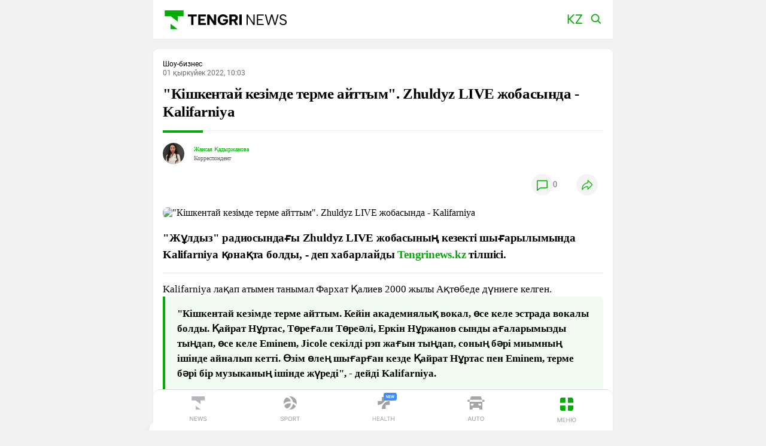

--- FILE ---
content_type: text/html; charset=UTF-8
request_url: https://kaz.tengrinews.kz/show/kshkentay-kezmde-terme-ayttyim-zhuldyz-live-jobasyinda-342346/amp/
body_size: 22330
content:
<!DOCTYPE html>
<html amp lang="kk">
<head>
        <meta charset="utf-8">
    <meta http-equiv="X-UA-Compatible" content="IE=edge">
    <meta name="viewport" content="width=device-width, user-scalable=no, initial-scale=1.0, maximum-scale=1.0, minimum-scale=1.0">

    <meta name="csrf-token" content="Sg1v9lAa1lGvJ1v9lN5Wb4ZfyccZw4J1yTlwoXxA">

    <!--AMP INIT-->

            <link rel="preload" href="https://tengrinews.kz/fonts/UcCm3FwrK3iLTcvnUwkT9nA2.woff2" as="font" type="font/woff2" crossorigin="anonymous">
        <link rel="preload" href="https://tengrinews.kz/fonts/UcCm3FwrK3iLTcvnUwAT9nA2.woff2" as="font" type="font/woff2" crossorigin="anonymous">
        <link rel="preload" href="https://tengrinews.kz/fonts/UcCm3FwrK3iLTcvnUwgT9nA2.woff2" as="font" type="font/woff2" crossorigin="anonymous">
        <link rel="preload" href="https://tengrinews.kz/fonts/UcCm3FwrK3iLTcvnUwcT9nA2.woff2" as="font" type="font/woff2" crossorigin="anonymous">
        <link rel="preload" href="https://tengrinews.kz/fonts/UcCm3FwrK3iLTcvnUwsT9nA2.woff2" as="font" type="font/woff2" crossorigin="anonymous">
        <link rel="preload" href="https://tengrinews.kz/fonts/UcCm3FwrK3iLTcvnUwoT9nA2.woff2" as="font" type="font/woff2" crossorigin="anonymous">
        <link rel="preload" href="https://tengrinews.kz/fonts/UcCm3FwrK3iLTcvnUwQT9g.woff2" as="font" type="font/woff2" crossorigin="anonymous">
        <link rel="preload" href="https://tengrinews.kz/fonts/UcCo3FwrK3iLTcvvYwYL8g.woff2" as="font" type="font/woff2" crossorigin="anonymous">
        <link rel="preload" href="https://tengrinews.kz/fonts/UcCo3FwrK3iLTcvmYwYL8g.woff2" as="font" type="font/woff2" crossorigin="anonymous">
        <link rel="preload" href="https://tengrinews.kz/fonts/UcCo3FwrK3iLTcvuYwYL8g.woff2" as="font" type="font/woff2" crossorigin="anonymous">
        <link rel="preload" href="https://tengrinews.kz/fonts/UcCo3FwrK3iLTcvhYwYL8g.woff2" as="font" type="font/woff2" crossorigin="anonymous">
        <link rel="preload" href="https://tengrinews.kz/fonts/UcCo3FwrK3iLTcvtYwYL8g.woff2" as="font" type="font/woff2" crossorigin="anonymous">
        <link rel="preload" href="https://tengrinews.kz/fonts/UcCo3FwrK3iLTcvsYwYL8g.woff2" as="font" type="font/woff2" crossorigin="anonymous">
        <link rel="preload" href="https://tengrinews.kz/fonts/UcCo3FwrK3iLTcviYwY.woff2" as="font" type="font/woff2" crossorigin="anonymous">
        <link rel="preload" href="https://tengrinews.kz/fonts/Inter-Regular.woff2" as="font" type="font/woff2" crossorigin="anonymous">
        <link rel="preload" href="https://tengrinews.kz/fonts/Inter-Medium.woff2" as="font" type="font/woff2" crossorigin="anonymous">
        <link rel="preload" href="https://tengrinews.kz/fonts/Inter-Bold.woff2" as="font" type="font/woff2" crossorigin="anonymous">
        <link rel="preload" href="https://tengrinews.kz/fonts/Inter-SemiBold.woff2" as="font" type="font/woff2" crossorigin="anonymous">
        <link rel="preload" href="https://tengrinews.kz/fonts/Roboto-Regular.woff2" as="font" type="font/woff2" crossorigin="anonymous">
        <link rel="preload" href="https://tengrinews.kz/tengri_sport/RobotoBold.woff2" as="font" type="font/woff2" crossorigin="anonymous">
        <link rel="preload" href="https://tengrinews.kz/fonts/AlbertSans-Regular.woff2" as="font" type="font/woff2" crossorigin="anonymous">
    
    <script async src="https://cdn.ampproject.org/v0.js"></script>
    <script async custom-element="amp-bind" src="https://cdn.ampproject.org/v0/amp-bind-0.1.js"></script>
    <script async custom-element="amp-social-share"
            src="https://cdn.ampproject.org/v0/amp-social-share-0.1.js"></script>
    <script async custom-element="amp-form" src="https://cdn.ampproject.org/v0/amp-form-0.1.js"></script>
    <script async custom-element="amp-iframe" src="https://cdn.ampproject.org/v0/amp-iframe-0.1.js"></script>
    <script async custom-element="amp-ad" src="https://cdn.ampproject.org/v0/amp-ad-0.1.js"></script>
    <script async custom-element="amp-instagram" src="https://cdn.ampproject.org/v0/amp-instagram-0.1.js"></script>
    <script async custom-element="amp-video" src="https://cdn.ampproject.org/v0/amp-video-0.1.js"></script>
    <script async custom-element="amp-twitter" src="https://cdn.ampproject.org/v0/amp-twitter-0.1.js"></script>
    <script async custom-element="amp-analytics" src="https://cdn.ampproject.org/v0/amp-analytics-0.1.js"></script>
    <script async custom-element="amp-audio" src="https://cdn.ampproject.org/v0/amp-audio-0.1.js"></script>
    <script async custom-element="amp-accordion" src="https://cdn.ampproject.org/v0/amp-accordion-0.1.js"></script>
    <script async custom-element="amp-selector" src="https://cdn.ampproject.org/v0/amp-selector-0.1.js"></script>
    <script async custom-element="amp-fx-flying-carpet" src="https://cdn.ampproject.org/v0/amp-fx-flying-carpet-0.1.js"></script>
    <script async custom-element="amp-list" src="https://cdn.ampproject.org/v0/amp-list-0.1.js"></script>
    <script async custom-template="amp-mustache" src="https://cdn.ampproject.org/v0/amp-mustache-0.2.js"></script>
            <script async custom-element="amp-next-page" src="https://cdn.ampproject.org/v0/amp-next-page-1.0.js"></script>
    
    <style amp-boilerplate>
        body {
            -webkit-animation: -amp-start 8s steps(1, end) 0s 1 normal both;
            -moz-animation: -amp-start 8s steps(1, end) 0s 1 normal both;
            -ms-animation: -amp-start 8s steps(1, end) 0s 1 normal both;
            animation: -amp-start 8s steps(1, end) 0s 1 normal both
        }

        @-webkit-keyframes -amp-start {
            from {
                visibility: hidden
            }
            to {
                visibility: visible
            }
        }

        @-moz-keyframes -amp-start {
            from {
                visibility: hidden
            }
            to {
                visibility: visible
            }
        }

        @-ms-keyframes -amp-start {
            from {
                visibility: hidden
            }
            to {
                visibility: visible
            }
        }

        @-o-keyframes -amp-start {
            from {
                visibility: hidden
            }
            to {
                visibility: visible
            }
        }

        @keyframes -amp-start {
            from {
                visibility: hidden
            }
            to {
                visibility: visible
            }
        }
    </style>
    <noscript>
        <style amp-boilerplate>
            body {
                -webkit-animation: none;
                -moz-animation: none;
                -ms-animation: none;
                animation: none
            }
        </style>
    </noscript>
    <style amp-custom>
                    @font-face{font-family:Inter;font-style:italic;font-weight:100 900;font-display:swap;src:url(https://tengrinews.kz/fonts/UcCm3FwrK3iLTcvnUwkT9nA2.woff2) format("woff2");unicode-range:U+0460-052F,U+1C80-1C8A,U+20B4,U+2DE0-2DFF,U+A640-A69F,U+FE2E-FE2F}@font-face{font-family:Inter;font-style:italic;font-weight:100 900;font-display:swap;src:url(https://tengrinews.kz/fonts/UcCm3FwrK3iLTcvnUwAT9nA2.woff2) format("woff2");unicode-range:U+0301,U+0400-045F,U+0490-0491,U+04B0-04B1,U+2116}@font-face{font-family:Inter;font-style:italic;font-weight:100 900;font-display:swap;src:url(https://tengrinews.kz/fonts/UcCm3FwrK3iLTcvnUwgT9nA2.woff2) format("woff2");unicode-range:U+1F00-1FFF}@font-face{font-family:Inter;font-style:italic;font-weight:100 900;font-display:swap;src:url(https://tengrinews.kz/fonts/UcCm3FwrK3iLTcvnUwcT9nA2.woff2) format("woff2");unicode-range:U+0370-0377,U+037A-037F,U+0384-038A,U+038C,U+038E-03A1,U+03A3-03FF}@font-face{font-family:Inter;font-style:italic;font-weight:100 900;font-display:swap;src:url(https://tengrinews.kz/fonts/UcCm3FwrK3iLTcvnUwsT9nA2.woff2) format("woff2");unicode-range:U+0102-0103,U+0110-0111,U+0128-0129,U+0168-0169,U+01A0-01A1,U+01AF-01B0,U+0300-0301,U+0303-0304,U+0308-0309,U+0323,U+0329,U+1EA0-1EF9,U+20AB}@font-face{font-family:Inter;font-style:italic;font-weight:100 900;font-display:swap;src:url(https://tengrinews.kz/fonts/UcCm3FwrK3iLTcvnUwoT9nA2.woff2) format("woff2");unicode-range:U+0100-02BA,U+02BD-02C5,U+02C7-02CC,U+02CE-02D7,U+02DD-02FF,U+0304,U+0308,U+0329,U+1D00-1DBF,U+1E00-1E9F,U+1EF2-1EFF,U+2020,U+20A0-20AB,U+20AD-20C0,U+2113,U+2C60-2C7F,U+A720-A7FF}@font-face{font-family:Inter;font-style:italic;font-weight:100 900;font-display:swap;src:url(https://tengrinews.kz/fonts/UcCm3FwrK3iLTcvnUwQT9g.woff2) format("woff2");unicode-range:U+0000-00FF,U+0131,U+0152-0153,U+02BB-02BC,U+02C6,U+02DA,U+02DC,U+0304,U+0308,U+0329,U+2000-206F,U+20AC,U+2122,U+2191,U+2193,U+2212,U+2215,U+FEFF,U+FFFD}@font-face{font-family:Inter;font-style:normal;font-weight:100 900;font-display:swap;src:url(https://tengrinews.kz/fonts/UcCo3FwrK3iLTcvvYwYL8g.woff2) format("woff2");unicode-range:U+0460-052F,U+1C80-1C8A,U+20B4,U+2DE0-2DFF,U+A640-A69F,U+FE2E-FE2F}@font-face{font-family:Inter;font-style:normal;font-weight:100 900;font-display:swap;src:url(https://tengrinews.kz/fonts/UcCo3FwrK3iLTcvmYwYL8g.woff2) format("woff2");unicode-range:U+0301,U+0400-045F,U+0490-0491,U+04B0-04B1,U+2116}@font-face{font-family:Inter;font-style:normal;font-weight:100 900;font-display:swap;src:url(https://tengrinews.kz/fonts/UcCo3FwrK3iLTcvuYwYL8g.woff2) format("woff2");unicode-range:U+1F00-1FFF}@font-face{font-family:Inter;font-style:normal;font-weight:100 900;font-display:swap;src:url(https://tengrinews.kz/fonts/UcCo3FwrK3iLTcvhYwYL8g.woff2) format("woff2");unicode-range:U+0370-0377,U+037A-037F,U+0384-038A,U+038C,U+038E-03A1,U+03A3-03FF}@font-face{font-family:Inter;font-style:normal;font-weight:100 900;font-display:swap;src:url(https://tengrinews.kz/fonts/UcCo3FwrK3iLTcvtYwYL8g.woff2) format("woff2");unicode-range:U+0102-0103,U+0110-0111,U+0128-0129,U+0168-0169,U+01A0-01A1,U+01AF-01B0,U+0300-0301,U+0303-0304,U+0308-0309,U+0323,U+0329,U+1EA0-1EF9,U+20AB}@font-face{font-family:Inter;font-style:normal;font-weight:100 900;font-display:swap;src:url(https://tengrinews.kz/fonts/UcCo3FwrK3iLTcvsYwYL8g.woff2) format("woff2");unicode-range:U+0100-02BA,U+02BD-02C5,U+02C7-02CC,U+02CE-02D7,U+02DD-02FF,U+0304,U+0308,U+0329,U+1D00-1DBF,U+1E00-1E9F,U+1EF2-1EFF,U+2020,U+20A0-20AB,U+20AD-20C0,U+2113,U+2C60-2C7F,U+A720-A7FF}@font-face{font-family:Inter;font-style:normal;font-weight:100 900;font-display:swap;src:url(https://tengrinews.kz/fonts/UcCo3FwrK3iLTcviYwY.woff2) format("woff2");unicode-range:U+0000-00FF,U+0131,U+0152-0153,U+02BB-02BC,U+02C6,U+02DA,U+02DC,U+0304,U+0308,U+0329,U+2000-206F,U+20AC,U+2122,U+2191,U+2193,U+2212,U+2215,U+FEFF,U+FFFD}@font-face{font-family:Roboto;src:local("Roboto"),url(/build/assets/Roboto-Regular-56L6iL-I.woff2);font-style:normal;font-weight:400;font-display:swap}@font-face{font-family:Roboto Bold;font-style:normal;font-display:swap;src:local("Roboto Bold"),local("Roboto-Bold"),url(/build/assets/RobotoBold-D1amtbys.woff2) format("woff2")}@font-face{font-family:Inter;src:url(https://static.tengrinews.kz/fonts/Inter-Regular.woff2);font-weight:400;font-style:normal;font-display:swap}@font-face{font-family:Inter Medium;src:url(https://static.tengrinews.kz/fonts/Inter-Medium.woff2);font-weight:400;font-style:normal;font-display:swap}@font-face{font-family:Inter Bold;src:url(https://static.tengrinews.kz/fonts/Inter-Bold.woff2);font-weight:400;font-style:normal;font-display:swap}@font-face{font-family:Inter SemiBold;src:url(https://static.tengrinews.kz/fonts/Inter-SemiBold.woff2);font-weight:400;font-style:normal;font-display:swap}@font-face{font-family:Roboto;src:url(https://static.tengrinews.kz/fonts/Roboto-Regular.woff2);font-style:normal;font-weight:400;font-display:swap}@font-face{font-family:Roboto Bold;font-style:normal;font-display:swap;src:url(https://static.tengrinews.kz/tengri_sport/RobotoBold.woff2) format("woff2")}@font-face{font-family:AlbertSans Regular;src:url(https://static.tengrinews.kz/fonts/AlbertSans-Regular.woff2);font-style:normal;font-weight:400;font-display:swap}.tn-hidden{display:none}.text_custom_quote .custom-quote-author-container{height:56px;display:grid;grid-template-columns:56px auto;-moz-column-gap:8px;column-gap:8px;margin-top:24px}@media (max-width: 640px){.text_custom_quote .custom-quote-author-container{height:auto;-moz-column-gap:2.2222222222vw;column-gap:2.2222222222vw;margin-top:6.6666666667vw;grid-template-columns:15.5555555556vw auto}}.text_custom_quote .custom-quote-author-container .custom-quote-image-container .custom-quote-container amp-img,.text_custom_quote .custom-quote-author-container .custom-quote-image-container .custom-quote-container img{width:56px;height:56px;border-radius:50%}@media (max-width: 640px){.text_custom_quote .custom-quote-author-container .custom-quote-image-container .custom-quote-container amp-img,.text_custom_quote .custom-quote-author-container .custom-quote-image-container .custom-quote-container img{width:15.5555555556vw;height:15.5555555556vw}}.text_custom_quote .custom-quote-author-container .custom-quote-author{row-gap:4px;align-items:center;align-content:center}@media (max-width: 640px){.text_custom_quote .custom-quote-author-container .custom-quote-author{row-gap:1.1111111111vw}}.text_custom_quote .custom-quote-author-container .custom-quote-author__name{color:var(--ColorFillBrand);font-size:14px;font-style:normal;font-weight:600;line-height:20px;font-family:Inter;letter-spacing:-.14px}@media (max-width: 640px){.text_custom_quote .custom-quote-author-container .custom-quote-author__name{font-size:3.8888888889vw;line-height:5.5555555556vw;letter-spacing:-.0388888889vw}}.text_custom_quote .custom-quote-author-container .custom-quote-author__job{color:var(--Colors-Text-ColorTextAccent);font-family:Inter;font-size:14px;font-style:normal;font-weight:400;line-height:20px;letter-spacing:-.14px}@media (max-width: 640px){.text_custom_quote .custom-quote-author-container .custom-quote-author__job{font-size:3.8888888889vw;line-height:5.5555555556vw;letter-spacing:-.0388888889vw}}.content_main_text .tn_vrezka{padding:16px 36px 24px 32px;background:var(--Colors-Fill-ColorFillPrimary);border-left:4px solid var(--ColorFillBrand);border-radius:0 4px 4px 0;font-family:Inter SemiBold,serif}@media (max-width: 640px){.content_main_text .tn_vrezka{padding:4.4444444444vw 6.6666666667vw 6.6666666667vw 5.5555555556vw}}.tn_info_material{border:1px solid var(--Colors-Border-ColorBorderAccent);border-radius:4px;padding:16px 24px}@media (max-width: 640px){.tn_info_material{padding:4.4444444444vw}}.tn_info_material span{font-family:Inter,sans-serif;font-size:14px;font-weight:400;line-height:20px;letter-spacing:-.14px;color:var(--Colors-Text-ColorTextPrimary);display:inline}@media (max-width: 640px){.tn_info_material span{font-size:3.8888888889vw;line-height:5.5555555556vw;letter-spacing:-.0388888889vw}}.tn_info_material span:before{content:"";display:inline-block;vertical-align:text-top;width:16px;height:16px;margin-right:8px;background-size:contain;background-repeat:no-repeat;background-position:center;pointer-events:none}@media (max-width: 640px){.tn_info_material span:before{width:4.4444444444vw;height:4.4444444444vw;margin-right:2.2222222222vw}}.tn_info_material a{color:var(--ColorFillBrand)}.tn_info_material--info span:before{background-image:url(../../../../public/tengri_new/img/info.svg)}@media (prefers-color-scheme: dark){html:not(.theme-light):not(.theme-dark) .tn_info_material--info span:before{background-image:url(../../../../public/tengri_new/img/info-dark.svg)}}html.theme-dark .tn_info_material--info span:before{background-image:url(../../../../public/tengri_new/img/info-dark.svg)}html.theme-light .tn_info_material--info span:before{background-image:url(../../../../public/tengri_new/img/info.svg)}html .tn-news-content.dark .tn_info_material--info span:before{background-image:url(../../../../public/tengri_new/img/info-dark.svg)}.tn_info_material--warning span:before{background-image:url(../../../../public/tengri_new/img/warning.svg)}@media (prefers-color-scheme: dark){html:not(.theme-light):not(.theme-dark) .tn_info_material--warning span:before{background-image:url(../../../../public/tengri_new/img/warning-dark.svg)}}html.theme-dark .tn_info_material--warning span:before{background-image:url(../../../../public/tengri_new/img/warning-dark.svg)}html.theme-light .tn_info_material--warning span:before{background-image:url(../../../../public/tengri_new/img/warning.svg)}html .tn-news-content.dark .tn_info_material--warning span:before{background-image:url(../../../../public/tengri_new/img/warning-dark.svg)}.tn_info_material--help span:before{background-image:url(../../../../public/tengri_new/img/help.svg)}@media (prefers-color-scheme: dark){html:not(.theme-light):not(.theme-dark) .tn_info_material--help span:before{background-image:url(../../../../public/tengri_new/img/help-dark.svg)}}html.theme-dark .tn_info_material--help span:before{background-image:url(../../../../public/tengri_new/img/help-dark.svg)}html.theme-light .tn_info_material--help span:before{background-image:url(../../../../public/tengri_new/img/help.svg)}html .tn-news-content.dark .tn_info_material--help span:before{background-image:url(../../../../public/tengri_new/img/help-dark.svg)}.tn_info_material--question span:before{background-image:url(../../../../public/tengri_new/img/question.svg)}@media (prefers-color-scheme: dark){html:not(.theme-light):not(.theme-dark) .tn_info_material--question span:before{background-image:url(../../../../public/tengri_new/img/question-dark.svg)}}html.theme-dark .tn_info_material--question span:before{background-image:url(../../../../public/tengri_new/img/question-dark.svg)}html.theme-light .tn_info_material--question span:before{background-image:url(../../../../public/tengri_new/img/question.svg)}html .tn-news-content.dark .tn_info_material--question span:before{background-image:url(../../../../public/tengri_new/img/question-dark.svg)}.tn_info_material--no-icon span:before{content:none;margin-right:0}.content_main_text .card-wrap{background:#fff;padding:4.4444444444vw;border:.2777777778vw solid rgba(41,45,57,.2);box-shadow:0 0 .8333333333vw #0000000d;border-radius:1.1111111111vw;display:flex;flex-direction:column;gap:3.3333333333vw}@media screen and (min-width: 640px){.content_main_text .card-wrap{padding:32px;border:1px solid rgba(41,45,57,.2);box-shadow:0 0 3px #0000000d;border-radius:4px;gap:12px}}.content_main_text .card-wrap h1,.content_main_text .card-wrap h2,.content_main_text .card-wrap h3,.content_main_text .card-wrap h4,.content_main_text .card-wrap h5,.content_main_text .card-wrap h6{margin:0}.content_main_text .card-wrap .card-title,.content_main_text .card-wrap .card-title *{font-weight:600;font-size:5.5555555556vw;line-height:6.6666666667vw;letter-spacing:-1%}@media screen and (min-width: 640px){.content_main_text .card-wrap .card-title,.content_main_text .card-wrap .card-title *{font-size:24px;line-height:32px;letter-spacing:-1%}}.content_main_text .card-wrap .card-content p{margin:0}.content_main_text .card-wrap .card-content em{font-style:normal;color:#292d39b2;font-size:2.7777777778vw;line-height:3.3333333333vw;letter-spacing:-1%}@media screen and (min-width: 640px){.content_main_text .card-wrap .card-content em{font-size:10px;line-height:12px}}.content_main_text .card-wrap .card-content amp-img{display:block;margin:0 -4.4444444444vw;width:calc(100% + 8.888888vw)}@media screen and (min-width: 640px){.content_main_text .card-wrap .card-content amp-img{margin:0 -32px;width:calc(100% + 64px)}}.content_main_text .card-wrap .card-content p:last-child amp-img{margin-bottom:-4.4444444444vw}@media screen and (min-width: 640px){.content_main_text .card-wrap .card-content p:last-child amp-img{margin-bottom:-32px}}.content_main_text .card-wrap .card-content>*{min-height:4.4444444444vw}@media screen and (min-width: 640px){.content_main_text .card-wrap .card-content>*{min-height:16px}}.banner-google-news{display:flex;padding:12px;align-items:center;flex-wrap:wrap;gap:4px;background:var(--ColorFillBrandLight);justify-content:space-between}@media (min-width: 640px){.banner-google-news{padding:12px 24px;flex-wrap:nowrap}}.banner-google-news .banner-google-news-icon{order:1}@media (min-width: 640px){.banner-google-news .banner-google-news-icon{order:unset}}.banner-google-news .banner-google-news-text{color:var(--Colors-Text-ColorTextPrimary);font-family:Inter;font-size:14px;font-style:normal;font-weight:600;line-height:1.4;letter-spacing:-.14px;max-width:px-to-vw-mobile(223)}@media (min-width: 640px){.banner-google-news .banner-google-news-text{gap:8px;flex:1;max-width:none}}.banner-google-news .tn-button{display:flex;align-items:center;margin-bottom:0;font-size:12px;line-height:1;padding:6px 7px;gap:4px;border-radius:4px;color:#fff;background:var(--ColorFillBrand);text-align:center;font-family:Inter;cursor:pointer}.banner-google-news .tn-button span{color:#fff}@media (min-width: 640px){.banner-google-news .tn-button{padding:12px 13px;font-size:14px}}:root{--Colors-Fill-ColorFillPrimary: #FFF;--Colors-Fill-ColorFillSecondary: #F1F2F1;--Colors-Fill-ColorFillAutoSecondary: #8D8D8D;--Colors-Fill-ColorFillTravelSecondary: #F6F7FA;--Colors-Fill-ColorFillSportSecondary: #f8f7f7;--Colors-Fill-ColorFillEduSecondary: #fff9f5;--Colors-Fill-ColorFillHealtsSecondary: #f4f9ff;--ColorButtonDefault: #03AB02;--Colors-Border-ColorBorderDefault: #eaeaec;--Colors-Text-ColorTextPrimary: #000;--Border-colorBorderGray-10: rgba(41, 45, 57, .1);--Colors-Text-ColorTextSecondary: #7f8188;--ColorFillBrand: #03AB02;--Colors-Fill-ColorFillTertiary: #303133;--Fill-colorFillBrand-5: #f2fbf2;--ColorFillBrandLight: #f2fbf2;--Colors-Text-ColorTextAccent: #656b71;--Colors-Border-ColorBorderAccent: rgba(41, 45, 57, .2);--Colors-Header-Fill: #303133;--Colors-Fill-ColorFillAccentLight: rgba(41, 45, 57, .05);--Colors-CuriousFill: #95EAE1;--Colors-KinoLifeFill: #FA9D67;--Colors-HealthyFill: #FEDD86;--Colors-ProfitablyFill: #8BDBF6;--Colors-HoroscopesFill: #FB9772;--Colors-HandsomelyFill: #FB9772;--Colors-LifeTagFill: #f2fcfb;--Colors-DefaultTagFill: #f5f6fe;--Colors-Around-The-WorldTagFill: #ecf9f9;--Colors-SportTagFill: #fef3f5;--Colors-EduTagFill: #fdf6f2;--Colors-AutoTagFill: #fff7e6;--Colors-My-CountryTagFill: #fcf3f7;--Colors-Travel-NotesTagFill: #eceefe;--Colors-Around-The-WorldHoverTagFill: #d9f4f3;--Colors-My-CountryHoverTagFill: #f9e7f0;--Colors-Travel-NotesFill: #dadefc;--swiper-pagination-bullet-inactive-color: #000}body{background-color:#f1f2f1;width:100%;max-width:100%;overflow-x:hidden;position:relative;font-family:Inter}*{margin:0;border:0;padding:0}a{color:#03ab02;text-decoration:none}.menu{position:relative;display:flex;align-items:center;justify-content:space-between;border-bottom:2px solid #eaeaec;padding:13.5px 16px;border-bottom:1px solid rgba(41,45,57,.1);background:#fff}.menu_links_mob img{width:25px;margin:0 0 0 10px;cursor:pointer}.menu_links_mob,.menu_nav .menu_logo{display:flex}.menu_nav .menu_logo{width:158px;margin:0}.mob_lang_select{position:fixed;top:0;left:0;width:100vw;height:100vh;display:none;background:#0009;z-index:9}.mob_lang_select.active{align-items:center;justify-content:center}.mob_lang_select_menu{width:90%;flex-direction:column;border-radius:20px;background:#fff}.mob_lang_select_menu_head{display:flex;align-items:center;justify-content:space-between;padding:12px 16px;font-size:1.042rem;font-family:Inter;font-weight:700}.mob_lang_select.active,.mob_lang_select_menu{display:flex}.tn-urgent-news-info{display:grid;padding:0 5px;align-items:center;height:40px;background:#03ab02;border-radius:0 0 4px 4px;grid-template-columns:100%;grid-gap:8px}.tn-urgent-news-info .tn-urgent-news-message{font-family:Inter;font-style:normal;color:#fff;text-align:center;text-transform:uppercase;font-size:14px;line-height:20px;letter-spacing:-.14px;padding-left:0;font-weight:600}.container{max-width:768px;margin:0 auto}.three-column{width:100%;display:flex;flex-direction:column;justify-content:space-between;align-items:flex-start;box-sizing:border-box}.three-column .three-column_main{display:flex;justify-content:space-between;flex-wrap:wrap}@media (min-width: 640px){.three-column .three-column_main{display:grid;grid-template-columns:auto auto;gap:10px}.three-column .three-column_main .main-news_super_item{box-sizing:border-box}.three-column .three-column_main .main-news_super_item:first-child{grid-column:span 2}.three-column .three-column_main .main-news_super_item:not(:first-child){display:flex;flex-direction:column;margin:0;padding:0 10px}}.content_main_top,.main-news_super_item:first-child{position:relative;width:100%;height:-moz-fit-content;height:fit-content;border-bottom:0;padding:0;overflow:hidden;margin:0 0 12px}.content_main_top .content_main_top_title .main-news_super_item_title,.main-news_super_item .main-news_super_item_title{font-size:3.89vw}.content_main_top .content_main_top_title:first-child .main-news_super_item_title,.main-news_super_item:first-child .main-news_super_item_title{position:absolute;display:flex;margin:0 24px 16px 0;font-family:Inter;font-weight:600;bottom:20px;left:20px;font-size:5vw;line-height:5.556vw}.content_main_top .content_main_top_title:first-child .main-news_super_item_title a,.main-news_super_item:first-child .main-news_super_item_title a{color:#fff}.main-news_super_item:first-child .main-news_super_item_meta{position:absolute;bottom:10px;display:flex;color:#fff;font-size:12px;left:20px;font-family:Inter;gap:10px}.main-news_top_item,.main-news_super_item{width:100%;margin:0 16px 12px;padding:0 0 8px;border-bottom:1px solid #eaeaec;display:grid;grid-template-columns:120px auto;gap:8px 10px}.main-news_top_item .main-news_super_item_meta,.main-news_top_item .main-news_top_item_meta,.main-news_super_item .main-news_super_item_meta,.main-news_super_item .main-news_top_item_meta{grid-column:span 2}.main-news_top_item .main-news_super_item_img,.main-news_super_item .main-news_super_item_img{min-width:120px}.main-news_top_item .main-news_super_item_title a,.main-news_super_item .main-news_super_item_title a{color:#000;display:block;line-height:1.2;font-weight:600;font-family:Inter}.main-news_super_item:first-child{grid-template-columns:100%}.main-news_super_item:first-child .main-news_super_item_img{min-width:auto}.main-news_top_item_meta,.main-news_super_item_meta{display:flex;color:#7f8188;font-size:12px;font-family:Inter;gap:10px;align-items:center}.main-news_top_item_meta span,.main-news_super_item_meta span{display:flex;align-items:center;gap:10px}.content_main_top .main_img_hard:after,.main-news_super_item:first-child .main_img_hard:after{content:" ";position:absolute;display:block;width:100%;height:50%;bottom:0;background:linear-gradient(180deg,transparent,rgba(0,0,0,.7));border-radius:4px}.tab{width:100%;box-sizing:border-box;background-color:#fff;padding:16px 16px 0;border-radius:4px 4px 0 0}.tab>input[type=radio]{display:none}.tab label{display:inline-block;padding:14px 0;font-size:.781rem;width:49%;text-align:center;border-bottom:1px solid #A9ABB0;border-radius:4px 4px 0 0;color:#292d39b3;font-family:Inter;font-weight:500}.tab input[type=radio]:checked+label{color:#fff;background:#03ab02;border-bottom:1px solid #03AB02}.tab-content{display:none}#tab-btn-1:checked~#content-1,#tab-btn-2:checked~#content-2{display:block;padding:0 4px 0 0;overflow:hidden;overflow-y:auto}.three-column .three-column_widget{width:100%}.three-column .three-column_widget .main-news_top_item{width:auto;margin:0;padding:8px 0}section{display:block;background-color:#fff;border-radius:8px;box-shadow:0 0 3px #0000000d;margin:16px 0;padding:0;border-top:0}section.first h1.head-rubric,section.first h2.subhead-rubric{position:relative;display:inline-block;padding:24px 0;font-family:Inter;font-weight:700;z-index:2;margin:16px;font-size:1.563rem;line-height:1.2}section.first h1.head-rubric:before,section.first h2.subhead-rubric:before{content:"";position:absolute;bottom:0;left:0;width:100%;height:4px;background-color:#03ab02;z-index:2}section.first h1.head-rubric:after,section.first h2.subhead-rubric:after{top:auto}.main-news_top_item_title a{display:-webkit-box;width:100%;color:#000;overflow:hidden;-webkit-line-clamp:4;font-size:3.89vw;line-height:1.2;font-family:Inter;font-weight:500;text-overflow:ellipsis;-webkit-box-orient:vertical}.main-news_top_item_meta .subproject,.main-news_super_item_meta .subproject{margin:0 8px;width:4px;height:4px;border-radius:1px;display:inline-block}.main-news_top_item_meta .subproject.Life,.main-news_super_item_meta .subproject.Life{background:#00c5b0}.main-news_top_item_meta .subproject.Sport,.main-news_super_item_meta .subproject.Sport{background:#f01836}.main-news_top_item_meta .subproject.Travel,.main-news_super_item_meta .subproject.Travel{background:#3958ed}.main-news_top_item_meta .subproject.Edu,.main-news_super_item_meta .subproject.Edu{background:#d75300}.main-news_top_item_meta .subproject.Guide,.main-news_super_item_meta .subproject.Guide{background:#00bc6c}.main-news_top_item_meta .subproject.Auto,.main-news_super_item_meta .subproject.Auto{background:#ffb738}.main-news_top_item_meta .subproject.Health,.main-news_super_item_meta .subproject.Health{background:#3f8efc}.head,.subhead{display:flex;justify-content:space-between;align-items:flex-start;flex-direction:column}.head .right-subhead,.subhead .right-subhead{display:flex;justify-content:space-between}.head .head-tags,.head .subhead-tags,.subhead .head-tags,.subhead .subhead-tags{margin:8px 0 16px;display:flex;overflow-x:auto;width:100%}.head .head-tags::-webkit-scrollbar,.head .subhead-tags::-webkit-scrollbar,.subhead .head-tags::-webkit-scrollbar,.subhead .subhead-tags::-webkit-scrollbar{display:none}.head .head-tags a,.head .subhead-tags a,.subhead .head-tags a,.subhead .subhead-tags a{display:inline-table;margin:0 0 0 12px;padding:8px 12px;border-radius:4px;color:#000;background:#f2fbf2;font-size:12px;font-family:Inter;white-space:nowrap;font-weight:400}.head .head-tags a.subhead-tags_mix,.head .subhead-tags a.subhead-tags_mix,.subhead .head-tags a.subhead-tags_mix,.subhead .subhead-tags a.subhead-tags_mix{background:#f2fcfb}.head .head-tags a.subhead-tags_tengritravel,.head .subhead-tags a.subhead-tags_tengritravel,.subhead .head-tags a.subhead-tags_tengritravel,.subhead .subhead-tags a.subhead-tags_tengritravel{background:#f5f6fe}.head .head-tags a.subhead-tags_sport,.head .subhead-tags a.subhead-tags_sport,.subhead .head-tags a.subhead-tags_sport,.subhead .subhead-tags a.subhead-tags_sport{background:#fef3f5}h1.head-rubric,h2.subhead-rubric{position:relative;display:flex;z-index:2;margin:8px 16px 0;padding:0;font-size:1.563rem;line-height:1.2;font-family:Inter;font-weight:700;align-items:center}h1.head-rubric a,h2.subhead-rubric a{color:#000;padding:9px 0 12px;border-top:4px solid #03AB02}h1.head-rubric a.subhead-rubric_mix,h2.subhead-rubric a.subhead-rubric_mix{border-color:#00c5b0}h1.head-rubric a.subhead-rubric_tengri_health,h2.subhead-rubric a.subhead-rubric_tengri_health{border-color:#3f8efc}h1.head-rubric a.subhead-rubric_tengritravel,h2.subhead-rubric a.subhead-rubric_tengritravel{border-color:#4459f2}h1.head-rubric a.subhead-rubric_sport,h2.subhead-rubric a.subhead-rubric_sport{border-color:#f01836}h1.head-rubric a.subhead-rubric_auto,h2.subhead-rubric a.subhead-rubric_auto{border-color:#ffcc5c}h1.head-rubric a.subhead-rubric_edu,h2.subhead-rubric a.subhead-rubric_edu{border-color:#d75300}h1.head-rubric:after,h2.subhead-rubric:after{content:"";position:absolute;bottom:3px;left:0;height:1px;border-bottom:1px solid #eaeaeb;z-index:1;top:-2px;width:90vw}.top-news .subhead{padding-top:16px}.top-news.auto .main-news_top,.top-news.read .main-news_top,.top-news.special .main-news_top,.top-news.tengritravel .main-news_top{width:100%;box-sizing:border-box;flex-direction:row;flex-wrap:nowrap;display:flex;overflow-x:auto;padding:0 16px 16px;gap:8px}.top-news.auto .main-news_top .main-news_top_item,.top-news.read .main-news_top .main-news_top_item,.top-news.special .main-news_top .main-news_top_item,.top-news.tengritravel .main-news_top .main-news_top_item{display:flex;flex-direction:column;margin:0;min-width:244px}.top-news.auto .main-news_top .main-news_top_item .main-news_top_item_title,.top-news.auto .main-news_top .main-news_top_item .main-news_top_item_meta,.top-news.read .main-news_top .main-news_top_item .main-news_top_item_title,.top-news.read .main-news_top .main-news_top_item .main-news_top_item_meta,.top-news.special .main-news_top .main-news_top_item .main-news_top_item_title,.top-news.special .main-news_top .main-news_top_item .main-news_top_item_meta,.top-news.tengritravel .main-news_top .main-news_top_item .main-news_top_item_title,.top-news.tengritravel .main-news_top .main-news_top_item .main-news_top_item_meta{padding:0 16px}.top-news.read .main-news_top_item,.top-news.tengritravel .main-news_top_item{position:relative;border-bottom:none;border-radius:8px;overflow:hidden}.top-news.read .main-news_top_item amp-img,.top-news.tengritravel .main-news_top_item amp-img{z-index:1}.top-news.read .main-news_top_item:after,.top-news.tengritravel .main-news_top_item:after{content:" ";position:absolute;display:block;width:100%;height:190px;bottom:0;border-radius:8px;border:1px solid #EAEAEC;margin-right:-2px;z-index:0;cursor:pointer;box-sizing:border-box}.top-news.auto .main-news_top_item_rubric{position:absolute;top:16px;left:16px;padding:8px;border-radius:4px;color:#000;background-color:#ffaf00;font-family:Roboto;font-size:10px;font-style:normal;font-weight:600;line-height:8px;text-transform:uppercase;z-index:9}.top-news.auto .main-news_top_item_meta{color:#ffffff80;position:relative;z-index:1}.top-news.auto .main-news_top_item{position:relative;border-bottom:none;border-radius:8px;overflow:hidden}.top-news.auto .main-news_top_item a{color:#fff;position:relative;z-index:1}.top-news.auto .main-news_top_item amp-img{z-index:1}.top-news.auto .main-news_top_item:after{content:" ";position:absolute;display:block;width:100%;height:190px;bottom:0;border-radius:8px;border:1px solid #EAEAEC;margin-right:-2px;z-index:0;cursor:pointer;box-sizing:border-box;background:#303133}.top-news.special .main-news_top_item_icon{position:absolute;top:173px;right:20px;z-index:9;transform:translateY(-50%);width:44px}.top-news.special .main-news_top_item{position:relative;border-bottom:none;border-radius:8px;overflow:hidden;padding:0;gap:0}.top-news.special .main-news_top_item a{color:#fff;position:relative;z-index:1}.top-news.special .main-news_top_item amp-img{z-index:1;height:178px}.top-news.special .main-news_top_item .main-news_top_item_data{padding:0 16px;height:190px;z-index:0;background:#303133}.top-news.special .main-news_top_item_partner{color:#b2b2b2;font-family:Inter;font-size:12px;font-style:normal;font-weight:600;line-height:1.3;text-transform:uppercase;z-index:1}.top-news.special .main-news_top_item_title{padding:8px 0}.top-news.special .spec_content_item_announce{z-index:1;bottom:8px;color:#b2b2b2;font-family:Inter;font-size:14px;font-style:normal;font-weight:400;line-height:20px;letter-spacing:-.14px;display:-webkit-box;-webkit-box-orient:vertical;-webkit-line-clamp:3;overflow:hidden;margin-bottom:16px}.top-news.find_out .main-news_top,.top-news.mix .main-news_top,.top-news.sport .main-news_top,.top-news.edu .main-news_top,.top-news.tengri_health .main-news_top{width:100%;box-sizing:border-box;display:flex;flex-direction:column;gap:12px}.top-news.find_out .main-news,.top-news.mix .main-news,.top-news.sport .main-news,.top-news.edu .main-news,.top-news.tengri_health .main-news{margin:0 16px}.top-news.find_out .main-news_top_item,.top-news.mix .main-news_top_item,.top-news.sport .main-news_top_item,.top-news.edu .main-news_top_item,.top-news.tengri_health .main-news_top_item{margin:0}.top-news.find_out .main-news_top_item:first-child,.top-news.mix .main-news_top_item:first-child,.top-news.sport .main-news_top_item:first-child,.top-news.edu .main-news_top_item:first-child,.top-news.tengri_health .main-news_top_item:first-child{display:flex;flex-direction:column}.top-news.find_out .main-news_top_item:first-child .main-news_top_item_title a,.top-news.mix .main-news_top_item:first-child .main-news_top_item_title a,.top-news.sport .main-news_top_item:first-child .main-news_top_item_title a,.top-news.edu .main-news_top_item:first-child .main-news_top_item_title a,.top-news.tengri_health .main-news_top_item:first-child .main-news_top_item_title a{font-size:5vw}.visually-hidden{width:1px;height:1px;overflow:hidden}footer{width:100%;max-width:768px;position:relative;color:#fff;background-color:#303133;font-size:12px;margin:0 auto}footer a{color:#fff}footer .footer_mob{display:flex;justify-content:space-between;padding:24px 16px 16px;border-bottom:1px solid #464646;font-family:Inter;font-weight:700}footer .footer_mob_itm{display:flex;flex-direction:column;gap:16px}footer .footer_mob_itm a{font-size:3.89vw}footer .footer_sec{width:100%;padding:24px 16px 0;border-bottom:0;box-sizing:border-box}footer .footer_sec_feedback,footer .footer_sec_feedback_adv_phone{display:flex;align-items:center;flex-wrap:wrap;gap:8px}footer .footer_sec_feedback span,footer .footer_sec_feedback_adv_phone span{width:100%}footer .footer_sec_feedback_adv_phone{width:48%;margin:0 0 20px;font-size:12px}footer .footer_sec_feedback_adv_phone a{font-size:14px;font-family:Inter;font-weight:700}footer .footer_sec_feedback_social_title,footer .footer_sec_feedback_social{width:100%;display:flex;justify-content:space-between;margin:0}footer .footer_bot_apps{position:relative;display:flex;width:100%;flex-wrap:wrap;padding:24px 16px;border-bottom:1px solid #464646;box-sizing:border-box}footer .footer_bot_apps .footer_bot_apps_text{width:100%;margin:8px 0}footer .footer_bot_apps img{margin:0 16px 0 0}footer .mob-danger{display:block;position:absolute;bottom:26px;right:0}footer .footer_bot_copyright{position:relative;width:100%;flex-direction:column;margin:0;padding:20px 16px;box-sizing:border-box;font-size:.781rem;color:#b2b2b2;display:block;text-align:center}.mobile{background:#fff;width:100%;max-width:768px;justify-content:space-around;margin-bottom:-75px;padding:6px 0;border-top:1px solid #dcdcdc;border-radius:12px 12px 0 0;z-index:999;transition:1s;left:50%;transform:translate(-50%)}.mobile,.mobile_show{position:fixed;bottom:0;display:flex;align-items:center}.mobile.active,.mobile_show.active{margin-bottom:0;transition:.3s}.mobile_show{left:0;flex-direction:column;justify-content:space-between;align-items:flex-start;width:100vw;height:100%;box-sizing:border-box;overflow:hidden;background-color:transparent;z-index:-9;transition:.5s}.mobile_show.active{background-color:#0006;z-index:999;transition:.3s}.mobile_show.active .mobile_show_container{height:calc(100% - 72px)}.mobile_show_container{bottom:0;height:0;border-radius:16px 16px 0 0;box-shadow:0 16px 16px #0000004d;position:absolute;background-color:#fff;padding:0 16px 16px;transform:translate(-50%);left:50%;width:100%;max-width:768px;box-sizing:border-box;margin-left:-7px}.mobile_show_swipe_overlay{display:flex;padding:8px 0;flex-direction:column;align-items:center;gap:10px;align-self:stretch}.mobile_show_swipe_overlay .mobile_show_swipe_line{width:64px;height:5px;border-radius:100px;background:#292d394d}.mobile_show_scrollable_container{width:100%;height:100%;max-height:calc(100vh - 93px);overflow-y:auto;-webkit-overflow-scrolling:touch}.mobile_show_projects{display:flex;justify-content:center;flex-wrap:wrap;gap:15px;padding:20px 0}.mobile_show_links{width:100%;display:flex;flex-direction:column;margin:10px 0}.mobile_show_links a{display:flex;justify-content:space-between;align-items:center;padding:8px 0;border-bottom:1px solid #eaeaeb;color:#000;font-family:Inter;font-weight:700;font-size:16px;line-height:24px}.mobile_show_contacts{margin:0 0 16px;padding:0 0 8px;border-bottom:1px solid #efefef}.mobile_show_contacts .mobile_show_title{color:#adadad;font-size:12px}.mobile_show_contacts .mobile_show_contacts_phone{font-size:14px;font-weight:700;margin:10px 0 16px}.mobile_show_contacts .mobile_show_contacts_phone a{display:flex;align-items:center;color:#000}.mobile_show_social .mobile_show_title{color:#adadad;font-size:12px}.mobile_show_social .mobile_show_social_div{display:flex;justify-content:space-between;margin:8px 0}.adbanner{display:flex;justify-content:center;align-items:center}section{margin:16px 0;padding:0;border-top:0}section.first{border-radius:0 0 8px 8px}.date-time{display:inline-block;margin:16px 0 0 16px;font-family:Roboto;font-size:.781rem;color:#696c74}h1.head-single{position:relative;border-bottom:1px solid #eaeaeb;font-family:Inter;font-weight:700;letter-spacing:-.44px;margin:0 16px;padding:12px 0 16px;font-size:1.563rem;line-height:1.2}h1.head-single:after{content:"";border-bottom:4px solid #03AB02;position:absolute;bottom:-4px;left:0;z-index:9;width:67px}.content{flex-direction:column;margin:0;padding:20px 16px;border-radius:20px 20px 0 0;background:#fff;position:relative}.content_main_thumb_img img,.content_main_thumb_img amp-img{width:100%;height:auto;overflow:hidden;border-radius:8px}.content_main_thumb_alt,.content_main_text_image_alt{display:block;color:#7c7f85;margin:10px 0 15px;font-size:.633rem}.content_main_desc{border-bottom:1px solid #dfe0e1;font-family:Inter;font-weight:700;letter-spacing:-.2px;padding:0 0 16px;line-height:1.5;font-size:1.2rem}.hidden,.footer_mob,.footer_sec_feedback_social_title,.mob-danger,.menu_search,.overl,.content_main_meta_share,.content_main_text>p:first-child,.content_main_item:first-child .content_main_item_announce,.tn-hidden,.tn-copyright,.tn-comment-more-container,#modal-forgot:not(.tn-show),#modal-auth:not(.tn-show),#modal-register:not(.tn-show),#modal-confirm:not(.tn-show),#modal-phone-form:not(.tn-show),#modal-phone-confirm-form:not(.tn-show),#modal-warning:not(.tn-show){display:none}.content_main_text{display:flex;flex-direction:column;gap:16px;width:100%;margin:14px auto;font-size:1.042rem;font-family:Inter}.content_main_text h1:nth-child(2),.content_main_text h2:nth-child(2),.content_main_text h3:nth-child(2),.content_main_text h4:nth-child(2){margin-top:0}.content_main_text h2{font-size:1.302rem;margin-top:8px}.content_main_text h3,.content_main_text h4{margin-bottom:-8px}.content_main_text amp-img+em{display:block;margin-top:12px;line-height:100%;color:#696c74;font-size:10px;font-style:normal}.content_main_text p{font-weight:500;line-height:1.5}.content_main_text blockquote:not(.tiktok-embed):not(.twitter-tweet):not(.instagram-media){padding:16px 24px 16px 20px;background:#f2fbf2;border-left:4px solid #03AB02;border-radius:0 5px 5px 0;font-family:Inter}.content_main_text blockquote:not(.tiktok-embed):not(.twitter-tweet):not(.instagram-media) p{font-weight:700}.content_main_text ul{margin:0 0 24px;line-height:24px}.content_main_text ul li{margin:16px 0 0;list-style-type:none}.content_main_text ul li:before{color:#03ab02;content:"▪";padding-right:10px}.tn-comment-sort span{padding:6px 0;color:#7e7d83}.tn-comment-sort span.active{color:#000;border-bottom:2px solid #03AB02;font-family:Inter SemiBold}.tn-comment-sort span:first-child{margin:0 14px 0 0}.tn-login{font-size:16px;font-weight:600}.tn-login-enter{padding:0 0 3px;border-bottom:1px solid #03AB02;cursor:pointer}.tn-moder{font-size:14px;color:#7f8188}.tn-comment-form-text{margin:24px 0 12px;border:1px solid #d9dadc;padding:5px 12px;border-radius:4px}.tn-inline{display:flex;flex-direction:column;align-items:flex-end}.tn-comment-form-text textarea{width:100%;height:90px;box-sizing:border-box;padding:5px 12px;outline:none;resize:none;font-size:16px;font-family:Inter;line-height:24px}.tn-button-send{position:absolute;bottom:16px;right:8px}.tn-comments{display:flex;flex-direction:column;justify-content:space-between;margin:35px 0;padding:16px;background:#f2fbf2;list-style-type:none;position:relative}.comments_head{display:flex;justify-content:space-between}.comments_head .comments_head_title{text-transform:uppercase;font-family:Inter Bold}.comments_head .comments_head_count{display:flex;font-weight:700;align-items:center}.comments_head .comments_head_count img{width:24px;height:24px;margin:0 8px 0 0}.comment-show{position:absolute;width:100%;height:100%;opacity:0;top:0;left:0}.comments_txt{position:relative}.comments_txt textarea{width:100%;height:100px;margin:16px 0 12px;padding:8px;border:1px solid #03AB02;border-radius:4px;box-sizing:border-box}.comments_foot{color:#656b71;font-size:10px}.tn-comment-accordion{position:relative}.tn-comment-accordion .tn-comment-accordion-content{position:relative;height:0;overflow:hidden;transition:all 1s}.tn-comment-item{display:flex;padding:16px 0;border-bottom:1px solid #e7e7e7;font-size:14px}.tn-comment-item a{color:#000}.tn-comment-item .tn-comment-item{padding:16px 0 0;border-bottom:0}.tn-comment-item-ava{position:relative}.tn-comment-item-ava img{width:36px;margin:0 8px 0 0}.tn-comment-bottom{display:flex;margin:8px 0 24px}.tn-comment-rating-button img{width:14px}.tn-comment-rating-button span{margin:0 10px}.tn-comment-answer-button{margin:0 12px;color:#7f8188;font-size:14px}img.tn-comment-other{width:16px}.tn-user-name{font-weight:600}.tn-comment-item-content-metadata time{color:#696c74}.tn-comment-item-content-text p{margin:10px 0 0}.comments_head_question{display:flex;align-items:center;gap:8px}.comments_head_question .avatar{display:flex;width:24px;height:24px;justify-content:center;align-items:center}.comments_head_question .avatar amp-img,.comments_head_question .avatar img{border-radius:32px;width:24px;height:24px;-o-object-fit:cover;object-fit:cover;-o-object-position:top center;object-position:top center}.comments_head_question .avatar amp-img.grayscale,.comments_head_question .avatar img.grayscale{filter:grayscale(100%)}.comments_head_question .question-title{border-radius:4px;padding:8px;background:var(--Colors-Fill-ColorFillAccentLight, rgba(41, 45, 57, .05));color:var(--Colors-Text-ColorTextAccent, rgba(41, 45, 57, .7));font-family:Inter;font-size:10px;font-style:normal;font-weight:400;line-height:12px;letter-spacing:-.1px}.comments_body_question .question{display:inline-block;margin:0;color:var(--Colors-Text-ColorTextPrimary, #000);font-family:Inter;font-size:24px;font-style:normal;font-weight:600;line-height:32px;letter-spacing:-.24px}@media (max-width: 640px){.comments_body_question .question{font-size:18px}}.content_main_text_tags{display:flex;margin:36px 0;font-family:Inter;font-weight:400;flex-wrap:wrap;font-size:10px;line-height:10px;gap:12px}.content_main_text_tags span{padding:6px 12px;border-radius:3px;background:#f2fbf2}.content_main_text_tags span a{display:block;color:#000}.amp-next-page-visible .menu,.amp-next-page-visible .tn-urgent-news-info,.amp-next-page-visible footer{display:none}.amp-next-page-hidden footer,.breadcrumbs,.content_main_share{display:none}.content_main_item{position:relative;height:auto;overflow:hidden;padding:0 0 24px;display:grid;grid-template-columns:120px auto;grid-gap:10px}.content_main_item .content_main_item_announce{display:none}.content_main_item amp-video,.content_main_item amp-img{width:100%;border-radius:8px}.content_main_item .content_main_item_meta{grid-column:span 2}.content_main_item:first-child{display:flex;flex-direction:column;padding-bottom:0;margin-bottom:24px}.content_main_item:first-child .main_img_hard:after{content:" ";position:absolute;display:block;width:100%;height:50%;bottom:0;background:linear-gradient(180deg,transparent,rgba(0,0,0,.7));border-radius:4px}.content_main_item:first-child .content_main_item_title{position:absolute;bottom:44px;left:32px;color:#fff}.content_main_item:first-child .content_main_item_title a{color:#fff;font-size:1.5rem;line-height:1.2}.content_main_item:first-child .content_main_item_meta{position:absolute;bottom:16px;left:28px;display:flex;color:#fff;font-size:.75rem}.content_main_item_title a{color:#000;font-size:3.89vw;font-weight:700}.content_main_item_meta,.content_sidebar_widget_item_meta{display:flex;align-items:center;color:#9fa1a6;font-family:Roboto;font-size:12px;margin:0;padding:0}.content_sidebar,.tn-weather-widget,.header_sub_links_item .tn-course{display:none}.pagination{display:flex;align-items:center;list-style-type:none;justify-content:center;margin:0 16px;padding:16px 0;font-size:1.042rem}.pagination li{margin:0 10px}.pagination li a{color:#000}.pagination li:first-child{margin:0 20px 0 0}.pagination li:last-child{margin:0 0 0 20px}.pagination .page-item.active{color:#03ab02}.tn-button{margin:0 0 12px;border-radius:4px;color:#fff;background:#03ab02;text-align:center;font-family:Inter;font-weight:700;line-height:24px;cursor:pointer;padding:8px 12px;font-size:.781rem}.tn-photo{margin:auto;width:124px;height:124px;background:#0000000d;border-radius:16px;overflow:hidden}.tn-photo amp-img img{-o-object-fit:cover;object-fit:cover}.tn-page-ministers .tn-minister-info,.tn-page-tags-minister .tn-minister-info{display:flex;flex-direction:column;gap:16px;padding:16px}.tn-page-ministers .tn-minister-info .tn-title,.tn-page-tags-minister .tn-minister-info .tn-title{text-align:center;display:flex;flex-direction:column;gap:4px}.tn-page-ministers .tn-minister-info .tn-title .tn-name,.tn-page-tags-minister .tn-minister-info .tn-title .tn-name{font-size:1.302rem;font-weight:600;line-height:24px}.tn-page-ministers .tn-minister-info .tn-title .tn-short-text,.tn-page-tags-minister .tn-minister-info .tn-title .tn-short-text{font-size:.911rem;font-weight:400;line-height:20px;color:#292d39b2}.tn-page-ministers .tn-minister-info .tn-info,.tn-page-tags-minister .tn-minister-info .tn-info{font-size:.911rem;font-weight:400;line-height:20px}.tn-page-ministers .tn-minister-info .tn-info ul,.tn-page-tags-minister .tn-minister-info .tn-info ul{display:flex;flex-direction:column;gap:12px}.tn-page-ministers .tn-minister-info .tn-info ul li .tn-type,.tn-page-tags-minister .tn-minister-info .tn-info ul li .tn-type{color:#292d3980}.tn-page-ministers .tn-minister-info .tn-info ul li .tn-text,.tn-page-tags-minister .tn-minister-info .tn-info ul li .tn-text{font-weight:500}.content_main_meta{display:flex;flex-direction:column;margin:0 0 16px;font-size:.651rem}.content_main_meta_author{display:flex;align-items:start;overflow-x:scroll;scrollbar-width:none;margin:0 -16px;padding:0 16px;gap:16px}.content_main_meta_author_item{display:flex;margin:0 0 16px}.content_main_meta_author_item .content_main_meta_author_item_photo{width:36px;height:36px;margin:0 16px 0 0;border-radius:50%;overflow:hidden;flex-shrink:0}.content_main_meta_author_item .content_main_meta_author_item_photo img{width:36px;height:36px;-o-object-fit:cover;object-fit:cover;-o-object-position:top;object-position:top}.content_main_meta_author_item .content_main_meta_author_item_name{display:flex;flex-direction:column;justify-content:center;line-height:1.5;color:#616161}.content_main_meta_author_item .content_main_meta_author_item_name a{text-wrap-mode:nowrap}.breadCrumb-ls{list-style-type:none}.breadCrumb-ls a{color:#000;white-space:nowrap}.content_main_meta_stat{display:grid;grid-template-columns:auto 120px}.content_main_meta_stat_view{display:flex;align-items:center;gap:10px}.content_main_meta_stat_view .tn-text-preloader-dark{font-family:Inter;font-size:14px;color:#696c74}.content_main_meta_share{display:grid;grid-template-columns:75px 40px}.menu_logo{position:relative}.menu_logo .logo_15_years{position:absolute;width:38px;height:auto;left:0;top:0}@media (max-width: 640px){.menu_logo .logo_15_years{width:28px;top:0;left:1px}}.menu_logo img{height:auto;width:100%;-o-object-fit:contain;object-fit:contain}@media screen and (min-width: 1024px){.menu_logo img{width:215px;height:auto}}.text-white{--tw-text-opacity: 1;color:rgb(255,255,255,var(--tw-text-opacity, 1))}.font-\[600\]{font-weight:600}.text-\[12px\]{font-size:12px}.font-\[Roboto\]{font-family:Roboto}.py-\[3px\]{padding-top:3px;padding-bottom:3px}.px-\[3px\]{padding-left:3px;padding-right:3px}.bg-\[\#3F8EFC\]{--tw-bg-opacity: 1;background-color:rgb(63,142,252,var(--tw-bg-opacity, 1))}.border-\[transparent\]{border-color:transparent}.border-solid{border-style:solid}.border-\[0\.4px\]{border-width:.4px}.rounded-\[3\.375px\]{border-radius:3.375px}.justify-center{justify-content:center}.items-center{align-items:center}.flex{display:flex}.box-border{box-sizing:border-box}.top-\[-1px\]{top:-1px}.right-\[-2px\]{right:-2px}.absolute{position:absolute}.relative{position:relative}.icon{display:inline-block;background:no-repeat center center/contain;width:36px;height:36px;aspect-ratio:36/36}.icon.google-news{width:40px;height:40px;background-image:url(/build/assets/128px-Google_News_icon-DxyWxepq.svg)}.banner-app img{width:100%;height:auto}
            </style>

    <!--AMP INIT END-->

        <title>”Кішкентай кезімде терме айттым”. Zhuldyz LIVE жобасында - Kalifarniya: 01 қыркүйек 2022, 10:03 - жаңалықтар Tengrinews.kz</title>
<meta property="og:title" content="”Кішкентай кезімде терме айттым”. Zhuldyz LIVE жобасында - Kalifarniya: 01 қыркүйек 2022, 10:03 - жаңалықтар Tengrinews.kz">
<meta name="twitter:title" content="”Кішкентай кезімде терме айттым”. Zhuldyz LIVE жобасында - Kalifarniya: 01 қыркүйек 2022, 10:03 - жаңалықтар Tengrinews.kz">
<meta property="vk:title" content="”Кішкентай кезімде терме айттым”. Zhuldyz LIVE жобасында - Kalifarniya: 01 қыркүйек 2022, 10:03 - жаңалықтар Tengrinews.kz">
<meta property="og:type" content="article">
<meta property="og:updated_time" content="2022-09-01T10:03:02+05:00">
<meta name="author" content="tengrinews.kz">
<meta name="twitter:image" content="https://tengrinews.kz/userdata/news_kk/2022/news_342346/thumb_m/photo_103633.png">
<meta property="vk:image" content="https://tengrinews.kz/userdata/news_kk/2022/news_342346/thumb_m/photo_103633.png">
<meta property="og:image" content="https://tengrinews.kz/userdata/news_kk/2022/news_342346/thumb_m/photo_103633.png">
<meta name="article:published_time" property="article:published_time"
      content="2022-09-01T10:03:02+05:00">
<meta name="article:modified_time" content="2022-09-01T10:03:02+05:00">
<meta name="article:publisher" content="https://www.facebook.com/Tengrinews.kz/">
<meta name="article:author" content="https://www.facebook.com/Tengrinews.kz/">
<meta name="article:section" content="Новости">
    <meta name="article:tag" content="Шоу-бизнес">
                        <meta name="article:tag" content="Әнші">
                                <meta name="article:tag" content="ән">
                                <meta name="article:tag" content="жоба">
            <meta name="telegram:channel" content="@tengrinews">
<meta name="description" content="Tengrinews.kz ▶ ”Кішкентай кезімде терме айттым”. Zhuldyz LIVE жобасында - Kalifarniya: 01 қыркүйек 2022, 10:03 ▶ Қосымша жаңалықтар мен оқиғаларды веб-сайттан оқыңыз.">
<meta name="twitter:description" content="Tengrinews.kz ▶ ”Кішкентай кезімде терме айттым”. Zhuldyz LIVE жобасында - Kalifarniya: 01 қыркүйек 2022, 10:03 ▶ Қосымша жаңалықтар мен оқиғаларды веб-сайттан оқыңыз.">
<meta property="og:description" content="Tengrinews.kz ▶ ”Кішкентай кезімде терме айттым”. Zhuldyz LIVE жобасында - Kalifarniya: 01 қыркүйек 2022, 10:03 ▶ Қосымша жаңалықтар мен оқиғаларды веб-сайттан оқыңыз.">
<meta property="vk:description" content="Tengrinews.kz ▶ ”Кішкентай кезімде терме айттым”. Zhuldyz LIVE жобасында - Kalifarniya: 01 қыркүйек 2022, 10:03 ▶ Қосымша жаңалықтар мен оқиғаларды веб-сайттан оқыңыз.">
<meta name="twitter:card" content="summary_large_image">
<meta name="geo.placename" content="Almaty, Kazakhstan">
<meta name="geo.position" content="43.235955,76.881530">
<meta name="geo.region" content="KZ-ALA">
<meta name="geo.country" content="KZ">
<meta name="ICBM" content="43.235955,76.881530">
<meta name="theme-color" content="#008000">
<meta name="msapplication-TileColor" content="#008000">
<meta name="apple-itunes-app" content="app-id=510927516">
<meta name="al:ios:app_store_id" content="510927516">
<meta name="al:ios:app_name" content="Tengrinews Новости Казахстана">
<meta name="al:android:package" content="kz.tengrinews">
<meta name="al:android:app_name" content="Tengrinews Новости Казахстана">
<meta http-equiv="X-UA-Compatible" content="IE=edge">
<meta property="og:site_name" content="Главные новости Казахстана - Tengrinews.kz">
<meta property="twitter:site" content="@tengrinewskz">
<meta property="og:image:width" content="1200">
<meta property="og:image:height" content="630">
<meta property="og:url" content="https://kaz.tengrinews.kz/show/kshkentay-kezmde-terme-ayttyim-zhuldyz-live-jobasyinda-342346/">
<meta property="og:locale" content="ru_RU">
<meta name="twitter:url" content="https://kaz.tengrinews.kz/show/kshkentay-kezmde-terme-ayttyim-zhuldyz-live-jobasyinda-342346/">
<meta property="vk:url" content="https://kaz.tengrinews.kz/show/kshkentay-kezmde-terme-ayttyim-zhuldyz-live-jobasyinda-342346/">
<meta property="fb:pages" content="129433987143403"/>
<meta property="fb:app_id" content="745589595593710"/>
<link href="https://kaz.tengrinews.kz/show/kshkentay-kezmde-terme-ayttyim-zhuldyz-live-jobasyinda-342346/" rel="canonical">
<link rel="shortcut icon" href="https://tengrinews.kz/icon/new_logo.png" type="image/png">
<link href="https://tengrinews.kz/userdata/news_kk/2022/news_342346/thumb_m/photo_103633.png" rel="image_src">
<link href="/manifest.json" rel="manifest">
<meta name="robots" content="max-image-preview:large">    <link fetchpriority="high" rel="preload" as="image" href="https://tengrinews.kz/userdata/news_kk/2022/news_342346/thumb_xn/photo_103633.png.webp">

    
        <link rel="shortcut icon" href="https://tengrinews.kz/icon/new_logo.png" type="image/png">
    <link rel="apple-touch-icon" href="/apple-touch-icon.png"/>
    <link rel="apple-touch-icon" sizes="57x57" href="/apple-touch-icon-57x57.png"/>
    <link rel="apple-touch-icon" sizes="72x72" href="/apple-touch-icon-72x72.png"/>
    <link rel="apple-touch-icon" sizes="76x76" href="/apple-touch-icon-76x76.png"/>
    <link rel="apple-touch-icon" sizes="114x114" href="/apple-touch-icon-114x114.png"/>
    <link rel="apple-touch-icon" sizes="120x120" href="/apple-touch-icon-120x120.png"/>
    <link rel="apple-touch-icon" sizes="144x144" href="/apple-touch-icon-144x144.png"/>
    <link rel="apple-touch-icon" sizes="152x152" href="/apple-touch-icon-152x152.png"/>
    <link rel="apple-touch-icon" sizes="180x180" href="/apple-touch-icon-180x180.png"/>

                <!-- micro -->
                <script type="application/ld+json">
            {"@context":"https:\/\/schema.org","@type":"NewsMediaOrganization","alternateName":["tengri","\u0442\u0435\u043d\u0433\u0440\u0438","tengrinews","\u0442\u0435\u043d\u0433\u0440\u0438\u043d\u044c\u044e\u0441","\u0442\u0435\u043d\u0433\u0440\u0438\u043d\u044c\u044e\u0441 \u043a\u0437","tengrinews kz","\u0442\u0435\u043d\u0433\u0440\u0438 \u043a\u0437"],"description":"Tengrinews.kz - \u049a\u0430\u0437\u0430\u049b\u0441\u0442\u0430\u043d\u043d\u044b\u04a3 \u0435\u04a3 \u04e9\u0437\u0435\u043a\u0442\u0456 \u0436\u0430\u04a3\u0430\u043b\u044b\u049b\u0442\u0430\u0440\u044b, \u0431\u0438\u0437\u043d\u0435\u0441, \u044d\u043a\u043e\u043d\u043e\u043c\u0438\u043a\u0430, \u0441\u0430\u044f\u0445\u0430\u0442 \u0436\u04d9\u043d\u0435 \u0441\u043f\u043e\u0440\u0442 \u0436\u0430\u04a3\u0430\u043b\u044b\u049b\u0442\u0430\u0440\u044b","email":"news@tn.kz","foundingDate":"2010-10-15","name":"TengriNews","sameAs":["https:\/\/www.instagram.com\/tengrinewskz\/","https:\/\/telegram.me\/tengrinews\/","https:\/\/vk.com\/tengrinews\/","https:\/\/www.facebook.com\/Tengrinews.kz\/","https:\/\/twitter.com\/tengrinewskz","https:\/\/www.youtube.com\/@TengrinewsTVKZ","https:\/\/www.tiktok.com\/@tengrinewskz","https:\/\/www.whatsapp.com\/channel\/0029VaC8d1M3AzNVm4DlYk2H"],"url":"https:\/\/tengrinews.kz\/","@id":"publisher-tengri","telephone":"+77770014499","subOrganization":[{"@context":"https:\/\/schema.org","@type":"Organization","@id":"#tengrilife","alternateName":["tengri life","\u0442\u0435\u043d\u0433\u0440\u0438 \u043b\u0430\u0439\u0444","tengrilife kz","\u0442\u0435\u043d\u0433\u0440\u0438\u043b\u0430\u0439\u0444 \u043a\u0437"],"description":"\u0418\u043d\u0442\u0435\u0440\u0435\u0441\u043d\u044b\u0435 \u043d\u043e\u0432\u043e\u0441\u0442\u0438 \u2013 \u043f\u043e\u0441\u043b\u0435\u0434\u043d\u0438\u0435 \u043d\u043e\u0432\u043e\u0441\u0442\u0438 \u0438 \u0441\u043e\u0431\u044b\u0442\u0438\u044f \u0448\u043e\u0443\u0431\u0438\u0437\u043d\u0435\u0441\u0430, \u0438\u043d\u0442\u0435\u0440\u0435\u0441\u043d\u043e\u0433\u043e \u0432 \u0436\u0438\u0437\u043d\u0438 | Tengri Life","foundingDate":"2010-10-15","legalName":"TengriLife","name":"TengriLife","sameAs":["https:\/\/www.instagram.com\/tengri.life\/","https:\/\/t.me\/tengri_life","https:\/\/vk.com\/tengrilife","https:\/\/www.facebook.com\/lifebytengri\/","https:\/\/twitter.com\/TengriLife","https:\/\/www.tiktok.com\/@tengri.life"],"url":" https:\/\/tengrinews.kz\/mixnews\/","logo":"https:\/\/tengrinews.kz\/life_new\/img\/logo.svg","telephone":"+77273888138","email":"news@tn.kz","image":"https:\/\/tengrinews.kz\/life_new\/img\/logo.svg","address":{"@type":"PostalAddress","streetAddress":"\u0443\u043b. \u041a\u0430\u0440\u0430\u0441\u0430\u0439 \u0411\u0430\u0442\u044b\u0440\u0430 88","addressLocality":"\u0410\u043b\u043c\u0430\u0442\u044b","addressCountry":"KZ","postalCode":"751110000"}},{"@context":"https:\/\/schema.org","@type":"Organization","@id":"#tengriauto","alternateName":["tengri auto","\u0442\u0435\u043d\u0433\u0440\u0438 \u0430\u0432\u0442\u043e","tengri autonews","\u0442\u0435\u043d\u0433\u0440\u0438 \u0430\u0432\u0442\u043e\u043d\u043e\u0432\u043e\u0441\u0442\u0438"],"description":"\u0412\u0441\u0435 \u0441\u0430\u043c\u044b\u0435 \u0430\u043a\u0442\u0443\u0430\u043b\u044c\u043d\u044b\u0435 \u043d\u043e\u0432\u043e\u0441\u0442\u0438 \u0430\u0432\u0442\u043e\u043f\u0440\u043e\u043c\u0430 \u041a\u0430\u0437\u0430\u0445\u0441\u0442\u0430\u043d\u0430 \u043d\u0430 \u0422\u0435\u043d\u0433\u0440\u0438 \u0410\u0432\u0442\u043e \ud83d\ude95 . \u041e\u0431\u0437\u043e\u0440\u043d\u044b\u0435 \u0441\u0442\u0430\u0442\u044c\u0438 \u043d\u0430 \u043d\u043e\u0432\u044b\u0435 \u0430\u0432\u0442\u043e\u043c\u043e\u0431\u0438\u043b\u0438. \ud83c\uddf0\ud83c\uddff \u041d\u0430\u043b\u043e\u0433\u0438, \u043f\u043b\u0430\u0442\u0435\u0436\u0438, \u043b\u0430\u0439\u0444\u0445\u0430\u043a\u0438. \u041f\u043e\u0434\u043f\u0438\u0441\u044b\u0432\u0430\u0439\u0442\u0435\u0441\u044c!","email":"news@tn.kz","foundingDate":"2024-01-09","legalName":"TengriAuto","sameAs":["https:\/\/www.tiktok.com\/@tengriauto","https:\/\/www.instagram.com\/tengri.auto\/"],"logo":"https:\/\/tengrinews.kz\/auto\/img\/logo.svg","name":"TengriAuto","telephone":"+77770014499","url":"https:\/\/tengrinews.kz\/tengriauto\/","image":"https:\/\/tengrinews.kz\/auto\/img\/logo.svg","address":{"@type":"PostalAddress","streetAddress":"\u0443\u043b. \u041a\u0430\u0440\u0430\u0441\u0430\u0439 \u0411\u0430\u0442\u044b\u0440\u0430 88","addressLocality":"\u0410\u043b\u043c\u0430\u0442\u044b","addressCountry":"KZ","postalCode":"751110000"}},{"@context":"https:\/\/schema.org","@type":"Organization","@id":"#tengriedu","alternateName":["tengri edu","\u0442\u0435\u043d\u0433\u0440\u0438 \u0435\u0434\u0443","tengri education","\u0442\u0435\u043d\u0433\u0440\u0438 \u044d\u0434\u044c\u044e\u043a\u044d\u0448\u0435\u043d"],"description":"\u0421\u0430\u043c\u044b\u0435 \u0430\u043a\u0442\u0443\u0430\u043b\u044c\u043d\u044b\u0435 \u043d\u043e\u0432\u043e\u0441\u0442\u0438 \u0432 \u0441\u0444\u0435\u0440\u0435 \u043e\u0431\u0440\u0430\u0437\u043e\u0432\u0430\u043d\u0438\u044f \u041a\u0430\u0437\u0430\u0445\u0441\u0442\u0430\u043d\u0430. \u0416\u0438\u0437\u043d\u044c \u0438 \u0441\u043e\u0431\u044b\u0442\u0438\u044f \u0432 \u043e\u0431\u0440\u0430\u0437\u043e\u0432\u0430\u0442\u0435\u043b\u044c\u043d\u043e\u0439 \u0441\u0444\u0435\u0440\u0435 \u0438 \u0436\u0438\u0437\u043d\u0438 \u0441\u0442\u0443\u0434\u0435\u043d\u0442\u043e\u0432, \u0430\u0431\u0438\u0442\u0443\u0440\u0438\u0435\u043d\u0442\u043e\u0432. \u0427\u0438\u0442\u0430\u0439\u0442\u0435!","foundingDate":"2010-10-15","legalName":"TengriEDU","logo":"https:\/\/tengrinews.kz\/edu\/img\/logo.svg","name":"Tengri EDU","sameAs":["https:\/\/twitter.com\/tengrinewskz","https:\/\/vk.com\/tengrinews","https:\/\/ok.ru\/tengrinews.kz\/","https:\/\/www.tiktok.com\/@tengrinewskz","https:\/\/www.facebook.com\/Tengrinews.kz\/","https:\/\/telegram.me\/tengrinews\/","https:\/\/www.instagram.com\/tengrinewskz\/"],"telephone":" +77770014499","url":"https:\/\/tengrinews.kz\/tengri-education\/","image":"https:\/\/tengrinews.kz\/edu\/img\/logo.svg","address":{"@type":"PostalAddress","streetAddress":"\u0443\u043b. \u041a\u0430\u0440\u0430\u0441\u0430\u0439 \u0411\u0430\u0442\u044b\u0440\u0430 88","addressLocality":"\u0410\u043b\u043c\u0430\u0442\u044b","addressCountry":"KZ","postalCode":"751110000"}},{"@context":"https:\/\/schema.org","@type":"Organization","@id":"#tengritravel","alternateName":["tengri travel","\u0442\u0435\u043d\u0433\u0440\u0438 \u0442\u0440\u0435\u0432\u0435\u043b","\u0442\u0435\u043d\u0433\u0440\u0438 \u0442\u0440\u044d\u0432\u044d\u043b"],"description":"TengriTravel.kz \u0432\u0441\u0435 \u043e \u043f\u0443\u0442\u0435\u0448\u0435\u0441\u0442\u0432\u0438\u044f\u0445 \u0410\u043b\u043c\u0430\u0442\u044b, \u041a\u0430\u0437\u0430\u0445\u0441\u0442\u0430\u043d\u0435 \u0438 \u0437\u0430 \u0435\u0433\u043e \u043f\u0440\u0435\u0434\u0435\u043b\u0430\u043c\u0438. \u0417\u0430\u043c\u0435\u0442\u043a\u0438 \u0438 \u043c\u043d\u043e\u0433\u043e\u0435 \u0434\u0440\u0443\u0433\u043e\u0435 \u0447\u0442\u043e \u043c\u043e\u0436\u0435\u0442 \u043f\u0440\u0438\u0433\u043e\u0434\u0438\u0442\u044c\u0441\u044f \u0432 \u043f\u0443\u0442\u0435\u0448\u0435\u0441\u0442\u0432\u0438\u0438.","email":"news@tn.kz","foundingDate":"2010-10-15","legalName":"TengriTravel","logo":"https:\/\/tengrinews.kz\/travel_new\/img\/logo.svg","name":"TengriTravel","sameAs":["https:\/\/www.instagram.com\/tengritravel.kz\/","https:\/\/vk.com\/tengritravelkz","https:\/\/www.facebook.com\/tengritravel.kz\/"],"telephone":"+77770014499","url":"https:\/\/tengrinews.kz\/tengritravel\/","image":"https:\/\/tengrinews.kz\/travel_new\/img\/logo.svg","address":{"@type":"PostalAddress","streetAddress":"\u0443\u043b. \u041a\u0430\u0440\u0430\u0441\u0430\u0439 \u0411\u0430\u0442\u044b\u0440\u0430 88","addressLocality":"\u0410\u043b\u043c\u0430\u0442\u044b","addressCountry":"KZ","postalCode":"751110000"}},{"@context":"https:\/\/schema.org","@type":"Organization","@id":"#tengriguide","alternateName":["tengri guide","\u0442\u0435\u043d\u0433\u0440\u0438 \u0433\u0443\u0430\u0439\u0434","\u0442\u0435\u043d\u0433\u0440\u0438 \u0433\u0430\u0439\u0434"],"description":"\u0412\u0441\u0435 \u0434\u043e\u0441\u0442\u043e\u043f\u0440\u0438\u043c\u0435\u0447\u0430\u0442\u0435\u043b\u044c\u043d\u043e\u0441\u0442\u0438 \u0438 \u0438\u043d\u0442\u0435\u0440\u0435\u0441\u043d\u044b\u0435 \u043c\u0435\u0441\u0442\u0430 \u0410\u043b\u043c\u0430\u0442\u044b \u0438 \u041a\u0430\u0437\u0430\u0445\u0441\u0442\u0430\u043d\u0430. \u041a\u0443\u0434\u0430 \u0441\u0445\u043e\u0434\u0438\u0442\u044c. \u0427\u0442\u043e \u043f\u043e\u0441\u043c\u043e\u0442\u0440\u0435\u0442\u044c. \u0427\u0442\u043e \u043f\u043e\u0435\u0441\u0442\u044c.","email":"news@tn.kz","foundingDate":"2010-10-15","legalName":"TengriGuide","logo":"https:\/\/tengrinews.kz\/guide\/img\/logo.svg","mainEntityOfPage":"https:\/\/tengrinews.kz\/tengriguide\/","name":"TengriGuide","sameAs":["https:\/\/vk.com\/tengritravelkz","https:\/\/www.facebook.com\/tengritravel.kz\/","https:\/\/www.instagram.com\/tengritravel.kz\/"],"telephone":"+77273888138","url":"https:\/\/tengrinews.kz\/tengriguide\/","image":"https:\/\/tengrinews.kz\/guide\/img\/logo.svg","address":{"@type":"PostalAddress","streetAddress":"\u0443\u043b. \u041a\u0430\u0440\u0430\u0441\u0430\u0439 \u0411\u0430\u0442\u044b\u0440\u0430 88","addressLocality":"\u0410\u043b\u043c\u0430\u0442\u044b","addressCountry":"KZ","postalCode":"751110000"}}],"logo":{"@context":"https:\/\/schema.org","@type":"ImageObject","@id":"logo","url":"https:\/\/tengrinews.kz\/icon\/new_logo.png"},"image":"https:\/\/tengrinews.kz\/icon\/new_logo.png","address":{"@type":"PostalAddress","streetAddress":"\u0443\u043b. \u041a\u0430\u0440\u0430\u0441\u0430\u0439 \u0411\u0430\u0442\u044b\u0440\u0430 88","addressLocality":"\u0410\u043b\u043c\u0430\u0442\u044b","addressCountry":"KZ","postalCode":"751110000"}}        </script>
        <script type="application/ld+json">
        {"@context":"http:\/\/schema.org","@type":"NewsArticle","inLanguage":"kk","mainEntityOfPage":{"@type":"WebPage","@id":"https:\/\/kaz.tengrinews.kz\/show\/kshkentay-kezmde-terme-ayttyim-zhuldyz-live-jobasyinda-342346\/"},"headline":"&quot;\u041a\u0456\u0448\u043a\u0435\u043d\u0442\u0430\u0439 \u043a\u0435\u0437\u0456\u043c\u0434\u0435 \u0442\u0435\u0440\u043c\u0435 \u0430\u0439\u0442\u0442\u044b\u043c&quot;. Zhuldyz LIVE \u0436\u043e\u0431\u0430\u0441\u044b\u043d\u0434\u0430 - Kalifarniya","description":"\"\u0416\u04b1\u043b\u0434\u044b\u0437\" \u0440\u0430\u0434\u0438\u043e\u0441\u044b\u043d\u0434\u0430\u0493\u044b Zhuldyz LIVE \u0436\u043e\u0431\u0430\u0441\u044b\u043d\u044b\u04a3 \u043a\u0435\u0437\u0435\u043a\u0442\u0456 \u0448\u044b\u0493\u0430\u0440\u044b\u043b\u044b\u043c\u044b\u043d\u0434\u0430 Kalifarniya&nbsp;\u049b\u043e\u043d\u0430\u049b\u0442\u0430 \u0431\u043e\u043b\u0434\u044b, - \u0434\u0435\u043f \u0445\u0430\u0431\u0430\u0440\u043b\u0430\u0439\u0434\u044b Tengrinews.kz \u0442\u0456\u043b\u0448\u0456\u0441\u0456.","alternativeHeadline":"\u201d\u041a\u0456\u0448\u043a\u0435\u043d\u0442\u0430\u0439 \u043a\u0435\u0437\u0456\u043c\u0434\u0435 \u0442\u0435\u0440\u043c\u0435 \u0430\u0439\u0442\u0442\u044b\u043c\u201d. Zhuldyz LIVE \u0436\u043e\u0431\u0430\u0441\u044b\u043d\u0434\u0430 - Kalifarniya: 01 \u049b\u044b\u0440\u043a\u04af\u0439\u0435\u043a 2022, 10:03 - \u0436\u0430\u04a3\u0430\u043b\u044b\u049b\u0442\u0430\u0440 Tengrinews.kz","articleBody":"&quot;\u0416\u04b1\u043b\u0434\u044b\u0437&quot; \u0440\u0430\u0434\u0438\u043e\u0441\u044b\u043d\u0434\u0430\u0493\u044b Zhuldyz LIVE \u0436\u043e\u0431\u0430\u0441\u044b\u043d\u044b\u04a3 \u043a\u0435\u0437\u0435\u043a\u0442\u0456 \u0448\u044b\u0493\u0430\u0440\u044b\u043b\u044b\u043c\u044b\u043d\u0434\u0430 Kalifarniya&amp;nbsp;\u049b\u043e\u043d\u0430\u049b\u0442\u0430 \u0431\u043e\u043b\u0434\u044b, - \u0434\u0435\u043f \u0445\u0430\u0431\u0430\u0440\u043b\u0430\u0439\u0434\u044b Tengrinews.kz \u0442\u0456\u043b\u0448\u0456\u0441\u0456.\nKalifarniya \u043b\u0430\u049b\u0430\u043f \u0430\u0442\u044b\u043c\u0435\u043d \u0442\u0430\u043d\u044b\u043c\u0430\u043b \u0424\u0430\u0440\u0445\u0430\u0442 \u049a\u0430\u043b\u0438\u0435\u0432 2000 \u0436\u044b\u043b\u044b \u0410\u049b\u0442\u04e9\u0431\u0435\u0434\u0435 \u0434\u04af\u043d\u0438\u0435\u0433\u0435 \u043a\u0435\u043b\u0433\u0435\u043d.\n\n&quot;\u041a\u0456\u0448\u043a\u0435\u043d\u0442\u0430\u0439 \u043a\u0435\u0437\u0456\u043c\u0434\u0435 \u0442\u0435\u0440\u043c\u0435 \u0430\u0439\u0442\u0442\u044b\u043c. \u041a\u0435\u0439\u0456\u043d \u0430\u043a\u0430\u0434\u0435\u043c\u0438\u044f\u043b\u044b\u049b \u0432\u043e\u043a\u0430\u043b, \u04e9\u0441\u0435 \u043a\u0435\u043b\u0435 \u044d\u0441\u0442\u0440\u0430\u0434\u0430 \u0432\u043e\u043a\u0430\u043b\u044b \u0431\u043e\u043b\u0434\u044b. \u049a\u0430\u0439\u0440\u0430\u0442 \u041d\u04b1\u0440\u0442\u0430\u0441, \u0422\u04e9\u0440\u0435\u0493\u0430\u043b\u0438 \u0422\u04e9\u0440\u0435\u04d9\u043b\u0456, \u0415\u0440\u043a\u0456\u043d \u041d\u04b1\u0440\u0436\u0430\u043d\u043e\u0432 \u0441\u044b\u043d\u0434\u044b \u0430\u0493\u0430\u043b\u0430\u0440\u044b\u043c\u044b\u0437\u0434\u044b \u0442\u044b\u04a3\u0434\u0430\u043f, \u04e9\u0441\u0435 \u043a\u0435\u043b\u0435&amp;nbsp;Eminem, Jicole \u0441\u0435\u043a\u0456\u043b\u0434\u0456 \u0440\u044d\u043f \u0436\u0430\u0493\u044b\u043d \u0442\u044b\u04a3\u0434\u0430\u043f, \u0441\u043e\u043d\u044b\u04a3 \u0431\u04d9\u0440\u0456 \u043c\u0438\u044b\u043c\u043d\u044b\u04a3 \u0456\u0448\u0456\u043d\u0434\u0435 \u0430\u0439\u043d\u0430\u043b\u044b\u043f \u043a\u0435\u0442\u0442\u0456. \u04e8\u0437\u0456\u043c \u04e9\u043b\u0435\u04a3 \u0448\u044b\u0493\u0430\u0440\u0493\u0430\u043d \u043a\u0435\u0437\u0434\u0435 \u049a\u0430\u0439\u0440\u0430\u0442 \u041d\u04b1\u0440\u0442\u0430\u0441 \u043f\u0435\u043d Eminem, \u0442\u0435\u0440\u043c\u0435 \u0431\u04d9\u0440\u0456 \u0431\u0456\u0440 \u043c\u0443\u0437\u044b\u043a\u0430\u043d\u044b\u04a3 \u0456\u0448\u0456\u043d\u0434\u0435 \u0436\u04af\u0440\u0435\u0434\u0456&quot;, - \u0434\u0435\u0439\u0434\u0456 Kalifarniya.\n\n\u04d8\u043d\u0448\u0456 Olai \u04d9\u043d\u0456\u043d\u0456\u04a3 \u0442\u0430\u0440\u0438\u0445\u044b\u043d \u0430\u0439\u0442\u044b\u043f \u0431\u0435\u0440\u0434\u0456.\n\n&quot;Olai \u04d9\u043d\u0456\u043d Qar-\u0434\u0430\u043d \u043a\u0435\u0439\u0456\u043d \u0448\u044b\u0493\u0430\u0440\u0434\u044b\u049b. Qar-\u0434\u044b \u0434\u04b1\u0440\u044b\u0441\u0442\u0430\u043f \u0442\u044b\u04a3\u0434\u0430\u0441\u0430\u04a3\u044b\u0437, \u049b\u0430\u0437\u0430\u049b\u0438 \u043e\u0439\u043b\u0430\u0439 \u0430\u043b\u0430\u0441\u044b\u04a3. \u0422\u044b\u04a3\u0434\u0430\u0493\u0430\u043d \u043a\u0435\u0437\u0434\u0435 \u0442\u0430\u04a3\u0493\u0430\u043b\u044b\u043f, \u043e\u0439\u043b\u0430\u043d\u0443\u0493\u0430 \u0431\u043e\u043b\u0430\u0434\u044b. \u0421\u04e9\u0437\u0456\u043d \u043e\u049b\u044b\u0493\u0430\u043d\u0434\u0430, \u0441\u0430\u0440\u044b\u043d\u044b \u044b\u04a3\u0493\u0430\u0439\u043b\u044b, \u049b\u0430\u0437\u0430\u049b\u0442\u044b\u04a3 \u0438\u0456\u0440\u0456\u043c\u0434\u0435\u0440\u0456\u043d\u0435 \u0441\u0430\u0439. Olai \u04d9\u043d\u0456\u043d &quot;\u043a\u0456\u0448\u043a\u0435\u043d\u0435 \u0430\u0493\u044b\u043b\u0448\u044b\u043d\u0448\u0430 \u0442\u043e\u043b\u049b\u044b\u043d \u0431\u043e\u043b\u0441\u044b\u043d&quot; \u0434\u0435\u043f, \u0442\u04d9\u0436\u0456\u0440\u0438\u0431\u0435 \u0440\u0435\u0442\u0456\u043d\u0434\u0435 \u0448\u044b\u0493\u0430\u0440\u0434\u044b\u049b&quot;, - \u0434\u0435\u0434\u0456 \u04d9\u043d\u0448\u0456.\n\n\u04d8\u043d\u0448\u0456 \u0431\u0438\u044b\u043b 27 \u043c\u0430\u043c\u044b\u0440\u0434\u0430 \u0410\u043b\u043c\u0430\u0442\u044b\u0434\u0430 \u04e9\u0442\u043a\u0435\u043d \u043a\u043e\u043d\u0446\u0435\u0440\u0442\u0456\u043d\u0434\u0435 &quot;\u04d9\u0439\u0435\u043b\u0456\u043c \u043c\u0435\u043d \u0431\u0430\u043b\u0430\u043c \u0431\u0430\u0440&quot; \u0434\u0435\u043f \u043f\u0440\u0430\u043d\u043a \u0436\u0430\u0441\u0430\u0493\u0430\u043d \u0435\u0434\u0456. \u041e\u043b \u0431\u04b1\u043b \u04d9\u0440\u0435\u043a\u0435\u0442\u043a\u0435 \u043d\u0435\u0433\u0435 \u0431\u0430\u0440\u0493\u0430\u043d\u044b\u043d \u0442\u04af\u0441\u0456\u043d\u0434\u0456\u0440\u0434\u0456.\n\n&quot;\u041e\u043b \u04b1\u0439\u044b\u043c\u0434\u0430\u0441\u0442\u044b\u0440\u044b\u043b\u043c\u0430\u0493\u0430\u043d \u0434\u04af\u043d\u0438\u0435. \u0421\u0435\u0431\u0435\u0431\u0456 \u043a\u043e\u043d\u0446\u0435\u0440\u0442\u0442\u0456\u04a3 \u0431\u0430\u0441\u044b \u0441\u04d9\u0442\u0441\u0456\u0437 \u0431\u043e\u043b\u044b\u043f \u0436\u0430\u0442\u0442\u044b, \u0445\u0430\u043b\u044b\u049b\u0442\u044b\u04a3 \u043d\u0430\u0437\u0430\u0440\u044b\u043d \u0431\u0430\u0441\u049b\u0430 \u0436\u0430\u049b\u049b\u0430 \u0430\u0443\u0434\u0430\u0440\u0430\u0442\u044b\u043d \u0431\u0456\u0440 \u043d\u04d9\u0440\u0441\u0435 \u043a\u0435\u0440\u0435\u043a \u0431\u043e\u043b\u0434\u044b. \u04d8\u0440\u0442\u0456\u0441\u0442\u0435\u0440 \u0448\u044b\u049b\u043f\u0430\u0439 \u0436\u0430\u0442\u0442\u044b. \u0421\u0430\u0445\u043d\u0430\u043d\u044b\u04a3 \u0430\u0440\u0442\u044b\u043d\u0430 \u043a\u0438\u0456\u043c \u0430\u0443\u044b\u0441\u0442\u044b\u0440\u0443\u0493\u0430 \u043a\u0435\u0442\u043a\u0435\u043d\u0434\u0435, \u0442\u04e9\u043c\u0435\u043d\u0433\u0435 \u043a\u0435\u0442\u0456\u043f \u0431\u0430\u0440\u0430 \u0436\u0430\u0442\u049b\u0430\u043d\u044b\u043d \u0442\u04af\u0441\u0456\u043d\u0434\u0456\u043c. \u0411\u0430\u0441\u044b\u043d\u0434\u0430\u0493\u044b \u049b\u0430\u0442\u0435\u043d\u0456\u04a3 \u043e\u0440\u043d\u044b\u043d \u0436\u0430\u0431\u0443 \u04af\u0448\u0456\u043d \u0445\u0430\u043b\u044b\u049b\u0442\u044b\u04a3 \u043d\u0430\u0437\u0430\u0440\u044b\u043d \u043c\u04af\u043b\u0434\u0435 \u0431\u0430\u0441\u049b\u0430 \u0436\u0430\u049b\u049b\u0430 \u0430\u0443\u0434\u0430\u0440\u0443 \u043a\u0435\u0440\u0435\u043a \u0431\u043e\u043b\u0434\u044b&quot;, - \u0434\u0435\u043f \u0442\u04af\u0441\u0456\u043d\u0434\u0456\u0440\u0434\u0456 \u043e\u043b.\n\n\u0410\u0439\u0442\u0430 \u043a\u0435\u0442\u0435\u0439\u0456\u043a, \u04e9\u0442\u043a\u0435\u043d \u0448\u044b\u0493\u0430\u0440\u044b\u043b\u044b\u043c\u0434\u0430 Zhuldyz LIVE \u0436\u043e\u0431\u0430\u0441\u044b\u043d\u0434\u0430 \u0411\u0430\u049b\u044b\u0442 \u0428\u0430\u0434\u0430\u0435\u0432\u0430 \u049b\u043e\u043d\u0430\u049b\u0442\u0430 \u0431\u043e\u043b\u0493\u0430\u043d \u0435\u0434\u0456.&amp;nbsp;\n\u0415\u0441\u043a\u0435 \u0441\u0430\u043b\u0430\u0439\u044b\u049b, \u0441\u04af\u0439\u0456\u043a\u0442\u0456 \u04d9\u043d\u0448\u0456\u043b\u0435\u0440\u0456\u04a3\u0456\u0437 \u0436\u0430\u043d\u0434\u044b \u0434\u0430\u0443\u044b\u0441\u0442\u0430 \u0430\u0439\u0442\u044b\u043f, \u0441\u04b1\u0440\u0430\u049b\u0442\u0430\u0440\u0493\u0430 \u0436\u0430\u0443\u0430\u043f \u0431\u0435\u0440\u0435\u0442\u0456\u043d \u0436\u043e\u0431\u0430 \u04d9\u0440 \u0441\u04d9\u0440\u0441\u0435\u043d\u0431\u0456\u0434\u0435 \u0441\u0430\u0493\u0430\u0442 18.00-\u0434\u0435\u043d 19.00-\u0433\u0435 \u0434\u0435\u0439\u0456\u043d \u04e9\u0442\u0435\u0434\u0456.&amp;nbsp;\n31 \u0442\u0430\u043c\u044b\u0437\u0434\u0430\u0493\u044b \u0440\u0430\u0434\u0438\u043e\u043a\u043e\u043d\u0446\u0435\u0440\u0442\u0442\u0456 TengriTV Youtube-\u0430\u0440\u043d\u0430\u0441\u044b \u043c\u0435\u043d zhuldyz.fm&amp;nbsp;Instagram-\u043f\u0430\u0440\u0430\u049b\u0448\u0430\u0441\u044b\u043d\u0430\u043d \u043a\u04e9\u0440\u0435 \u0430\u043b\u0430\u0441\u044b\u0437\u0434\u0430\u0440.\n\n\u0421\u0456\u043b\u0442\u0435\u043c\u0435\u0441\u0456\u0437 \u0436\u0430\u04a3\u0430\u043b\u044b\u049b \u043e\u049b\u0438\u0441\u044b\u0437 \u0431\u0430? \u041e\u043d\u0434\u0430 Telegram \u0436\u0435\u043b\u0456\u0441\u0456\u043d\u0434\u0435 \u043f\u0430\u0440\u0430\u049b\u0448\u0430\u043c\u044b\u0437\u0493\u0430 \u0442\u0456\u0440\u043a\u0435\u043b\u0456\u04a3\u0456\u0437!","articleSection":"\u041d\u043e\u0432\u043e\u0441\u0442\u044c","image":{"@type":"ImageObject","url":"https:\/\/tengrinews.kz\/userdata\/news_kk\/2022\/news_342346\/thumb_m\/photo_103633.png","height":800,"width":450},"datePublished":"2022-09-01T10:03:02+06:00","dateModified":"2022-09-01T10:03:02+06:00","author":[{"@type":"Person","name":"\u0416\u0430\u043d\u0441\u0430\u044f \u049a\u0430\u0434\u044b\u0440\u0436\u0430\u043d\u043e\u0432\u0430","url":"https:\/\/kaz.tengrinews.kz\/author\/283\/","familyName":"\u049a\u0430\u0434\u044b\u0440\u0436\u0430\u043d\u043e\u0432\u0430","givenName":"\u0416\u0430\u043d\u0441\u0430\u044f","jobTitle":"\u041a\u043e\u0440\u0440\u0435\u0441\u043f\u043e\u043d\u0434\u0435\u043d\u0442","description":"\u0410\u0432\u0442\u043e\u0440 \u043c\u0430\u0442\u0435\u0440\u0438\u0430\u043b\u0430 &quot;\u041a\u0456\u0448\u043a\u0435\u043d\u0442\u0430\u0439 \u043a\u0435\u0437\u0456\u043c\u0434\u0435 \u0442\u0435\u0440\u043c\u0435 \u0430\u0439\u0442\u0442\u044b\u043c&quot;. Zhuldyz LIVE \u0436\u043e\u0431\u0430\u0441\u044b\u043d\u0434\u0430 - Kalifarniya - \u049a\u0430\u0434\u044b\u0440\u0436\u0430\u043d\u043e\u0432\u0430 \u0416\u0430\u043d\u0441\u0430\u044f","gender":"male","image":"https:\/\/tengrinews.kz\/userdata\/user\/thumb_124\/b343460aed9e812537e40aefd6aa1a6a.jpeg"}],"publisher":{"@context":"https:\/\/schema.org","@type":"Organization","address":"\u041a\u0430\u0437\u0430\u0445\u0441\u0442\u0430\u043d, \u0433.\u0410\u043b\u043c\u0430\u0442\u044b, \u0443\u043b.\u041a\u0430\u0440\u0430\u0441\u0430\u0439 \u0431\u0430\u0442\u044b\u0440\u0430 88","alternateName":["tengri news","\u0442\u0435\u043d\u0433\u0440\u0438 \u043d\u044c\u044e\u0441","tengri","\u0442\u0435\u043d\u0433\u0440\u0438","tengrinews","\u0442\u0435\u043d\u0433\u0440\u0438\u043d\u044c\u044e\u0441","tengrinews kz","\u0442\u0435\u043d\u0433\u0440\u0438\u043d\u044c\u044e\u0441 \u043a\u0437"],"description":"Tengrinews.kz - \u049a\u0430\u0437\u0430\u049b\u0441\u0442\u0430\u043d\u043d\u044b\u04a3 \u0435\u04a3 \u04e9\u0437\u0435\u043a\u0442\u0456 \u0436\u0430\u04a3\u0430\u043b\u044b\u049b\u0442\u0430\u0440\u044b, \u0431\u0438\u0437\u043d\u0435\u0441, \u044d\u043a\u043e\u043d\u043e\u043c\u0438\u043a\u0430, \u0441\u0430\u044f\u0445\u0430\u0442 \u0436\u04d9\u043d\u0435 \u0441\u043f\u043e\u0440\u0442 \u0436\u0430\u04a3\u0430\u043b\u044b\u049b\u0442\u0430\u0440\u044b","foundingDate":"2010-10-15","logo":{"@type":"ImageObject","url":"https:\/\/tengrinews.kz\/icon\/new_logo.png","width":512,"height":512},"email":"news@tn.kz","legalName":"Tengrinews","sameAs":"https:\/\/tengrinews.kz","telephone":"+77770014499","image":"https:\/\/tengrinews.kz\/icon\/new_logo.png","name":"Publisher-Tengrinews"},"copyrightHolder":{"@context":"https:\/\/schema.org","@type":"Organization","address":"\u041a\u0430\u0437\u0430\u0445\u0441\u0442\u0430\u043d, \u0433.\u0410\u043b\u043c\u0430\u0442\u044b, \u0443\u043b.\u041a\u0430\u0440\u0430\u0441\u0430\u0439 \u0431\u0430\u0442\u044b\u0440\u0430 88","alternateName":["tengri","\u0442\u0435\u043d\u0433\u0440\u0438"],"description":"Tengrinews.kz - \u049a\u0430\u0437\u0430\u049b\u0441\u0442\u0430\u043d\u043d\u044b\u04a3 \u0435\u04a3 \u04e9\u0437\u0435\u043a\u0442\u0456 \u0436\u0430\u04a3\u0430\u043b\u044b\u049b\u0442\u0430\u0440\u044b, \u0431\u0438\u0437\u043d\u0435\u0441, \u044d\u043a\u043e\u043d\u043e\u043c\u0438\u043a\u0430, \u0441\u0430\u044f\u0445\u0430\u0442 \u0436\u04d9\u043d\u0435 \u0441\u043f\u043e\u0440\u0442 \u0436\u0430\u04a3\u0430\u043b\u044b\u049b\u0442\u0430\u0440\u044b","email":"news@tn.kz","foundingDate":"2010-10-15","legalName":"Tengrinews","sameAs":"https:\/\/tengrinews.kz","telephone":"+77770014499","name":"copyright Tengrinews","image":{"@type":"ImageObject","url":"https:\/\/tengrinews.kz\/icon\/new_logo.png","width":512,"height":512}}}
    </script>
    <script type="application/ld+json">
                    {"@context":"https:\/\/schema.org","@type":"BreadcrumbList","itemListElement":[{"@type":"ListItem","position":1,"item":{"@id":"https:\/\/kaz.tengrinews.kz\/","name":"\u0411\u0430\u0441\u0442\u044b"}},{"@type":"ListItem","position":2,"item":{"@id":"https:\/\/kaz.tengrinews.kz\/find-out\/","name":"\u0411\u0456\u043b"}},{"@type":"ListItem","position":3,"item":{"@id":"https:\/\/kaz.tengrinews.kz\/omir\/","name":"\u04e8\u043c\u0456\u0440"}},{"@type":"ListItem","position":4,"item":{"@id":"https:\/\/kaz.tengrinews.kz\/show\/","name":"\u0428\u043e\u0443-\u0431\u0438\u0437\u043d\u0435\u0441"}}]}
            </script>
</head>
<body>
<main class="container">
        <header next-page-hide>
        <div class="menu">
            <div class="menu_nav">
                <a class="menu_logo" href="/amp">
                    <img width="158" height="29" src="/tengri_new/img/logo.svg" alt="Иконка TengriNews главная">
                </a>
            </div>
            <div class="menu_links_mob">
                <amp-state id="visibleState">
                    <script type="application/json">
                        {
                            "isVisibleLanguage": false
                        }
                    </script>
                </amp-state>
                <img class="menu_links_mob_lang" src="/tengri_new/img/mob-lang.svg" role="button" tabindex="0" on="tap:AMP.setState({visibleState: {isVisibleLanguage: !visibleState.isVisibleLanguage}})">
                <div class="mob_lang_select" [class]="visibleState.isVisibleLanguage ? 'mob_lang_select active' : 'mob_lang_select'">
                    <div class="mob_lang_select_menu">
                        <div class="mob_lang_select_menu_head">
                            <span>Выберите язык</span><span  role="button" tabindex="0" on="tap:AMP.setState({visibleState: {isVisibleLanguage: !visibleState.isVisibleLanguage}})"><img class="mob_lang_select_close" src="/guide/img/close.svg"></span>
                        </div>
                        <a class="mob_lang_select_menu_itm" href="https://kaz.tengrinews.kz/">
                            <img src="/guide/img/lang-sel-kz.svg"> Қазақша
                        </a>
                        <a class="mob_lang_select_menu_itm" href="https://tengrinews.kz/">
                            <img src="/guide/img/lang-sel-ru.svg"> Русский
                        </a>
                        <a class="mob_lang_select_menu_itm" href="https://en.tengrinews.kz/">
                            <img src="/guide/img/lang-sel-en.svg"> English
                        </a>
                    </div>
                </div>
                <amp-state id="visibleState">
                    <script type="application/json">
                        {
                            "isVisibleSearch": false
                        }
                    </script>
                </amp-state>
                <img class="menu_links_search_mob" width="24" height="24" src="/tengri_new/img/mob-search.svg" role="button" tabindex="0" on="tap:AMP.setState({visibleState: {isVisibleSearch: !visibleState.isVisibleSearch}})">
            </div>
        </div>
        



    </header>

    
    <section itemscope itemtype="https://schema.org/NewsArticle">

        <ol class="breadCrumb-ls date-time" itemscope itemtype="https://schema.org/BreadcrumbList">
            <li class="breadCrumb-ls--item visually-hidden" itemprop="itemListElement" itemscope
                itemtype="https://schema.org/ListItem">
                <a itemprop="item" href="https://tengrinews.kz/" target="_self">
                    <span itemprop="name">Главная</span>
                </a>
                <meta itemprop="position" content="0">
            </li>
                            <li class="breadCrumb-ls--item content_item_meta_rub show" itemprop="itemListElement"
                    itemscope
                    itemtype="https://schema.org/ListItem">
                    <a itemprop="item" href="/show/" target="_self">
                        <span itemprop="name">Шоу-бизнес</span>
                    </a>
                    <meta itemprop="position" content="1">

                </li>
                        <li><span>01 қыркүйек 2022, 10:03</span></li>

        </ol>

        <!-- Дата публикации и дата последнего изменения -->
        <meta itemprop="datePublished" content="2022-09-01 10:03:02"/>
        <meta itemprop="dateModified" content="2022-09-01 10:03:02"/>
        <meta itemprop="inLanguage" content="kk"/>
        <meta itemprop="headline" content="&quot;Кішкентай кезімде терме айттым&quot;. Zhuldyz LIVE жобасында - Kalifarniya">
        <meta itemprop="url" content="/show/kshkentay-kezmde-terme-ayttyim-zhuldyz-live-jobasyinda-342346/amp">
        <meta itemprop="description" content="Tengrinews.kz ▶ ”Кішкентай кезімде терме айттым”. Zhuldyz LIVE жобасында - Kalifarniya: 01 қыркүйек 2022, 10:03 ▶ Қосымша жаңалықтар мен оқиғаларды веб-сайттан оқыңыз."/>
        <meta itemprop="articleSection" content="Туризм">
        <meta itemscope itemprop="mainEntityOfPage" itemType="https://schema.org/WebPage"
              itemid="/show/kshkentay-kezmde-terme-ayttyim-zhuldyz-live-jobasyinda-342346/amp"
              content="&quot;Кішкентай кезімде терме айттым&quot;. Zhuldyz LIVE жобасында - Kalifarniya"/>

        <h1 class="head-single">&quot;Кішкентай кезімде терме айттым&quot;. Zhuldyz LIVE жобасында - Kalifarniya</h1>
        <div class="content single">
            <div class="content_main_meta">
                                                            <div class="content_main_meta_author">
                                                            <div class="content_main_meta_author_item">
                                    <div class="content_main_meta_author_item_photo">
                                                                                    <amp-img width="36" height="36" src="https://tengrinews.kz/userdata/user/thumb_56/b343460aed9e812537e40aefd6aa1a6a.jpeg.webp"></amp-img>
                                                                            </div>
                                    <span class="content_main_meta_author_item_name">
                                    <a href="https://kaz.tengrinews.kz/author/283/amp">Жансая Қадыржанова</a>
                                                                                Корреспондент
                                                                        </span>
                                </div>
                                                    </div>
                                                    <div class="content_main_meta_stat">
                    <amp-list width="auto"
                              height="40"
                              layout="fixed-height"
                              src="https://counter.tengrinews.kz/inc/tengrinews_kk/news/342346"
                              items="."
                              single-item>
                        <template type="amp-mustache">
                            
                                <span class="content_main_meta_stat_view">
                                        <amp-img width="36" height="36" src="/tengri_new/img/circle-viewings.svg"
                                                 alt="viewings icon"></amp-img>
                                        <span class="tn-text-preloader-dark">{{result}}</span>
                                    </span>
                            
                        </template>
                    </amp-list>
                    <div class="content_main_meta_share">
                        <amp-list width="auto"
                                  height="40"
                                  layout="fixed-height"
                                  src="https://cc.tn.kz/comment/get/count/tengrinews_kk/news/342346"
                                  items="."
                                  single-item>
                            <template type="amp-mustache">
                                                                <span class="content_main_meta_stat_view">
                                        <amp-img width="36" height="36" src="/tengri_new/img/circle-comments.svg"
                                                 alt="comments icon"></amp-img>
                                        <span class="tn-text-preloader-dark">{{results.342346}}</span>
                                    </span>
                            </template>
                        </amp-list>
                        <span class="content_main_meta_stat_top">
                            <amp-img width="36" height="36" class="share_top" src="/tengri_new/img/circle-share.svg"
                                     role="button" tabindex="0" on="tap:AMP.setState({visible: !visible})"></amp-img>
                            <div class="content_main_meta_share" [hidden]="!visible" hidden data-id="342346"
                                 data-type="news">
                                <p>ПОДЕЛИТЬСЯ</p>
                                <amp-social-share type="twitter" width="45" height="33"></amp-social-share>
                                <amp-social-share type="facebook" width="45" height="33"
                                                  data-param-app_id="Ваш_Facebook_App_ID"></amp-social-share>
                                <amp-social-share type="linkedin" width="45" height="33"></amp-social-share>
                                <amp-social-share type="whatsapp" width="45" height="33"></amp-social-share>
                                <amp-social-share type="email" width="45" height="33"></amp-social-share>
                            </div>
                        </span>
                    </div>
                </div>
            </div>

            <div class="content_main">

                <div class="content_main_thumb_img" itemprop="image" itemscope itemtype="http://schema.org/ImageObject">
                    <img
                            src="https://tengrinews.kz/userdata/news_kk/2022/news_342346/thumb_xn/photo_103633.png.webp"
                            alt="&quot;Кішкентай кезімде терме айттым&quot;. Zhuldyz LIVE жобасында - Kalifarniya"
                            width="16" height="9" itemprop="url contentUrl">
                    <span class="content_main_thumb_alt"></span>
                </div>

                                <h2 class="content_main_desc"><p>"Жұлдыз" радиосындағы Zhuldyz LIVE жобасының кезекті шығарылымында Kalifarniya&nbsp;қонақта болды, - деп хабарлайды <a href="/">Tengrinews.kz</a> тілшісі.</h2>

                <div class="content_main_inner">
                    <div class="content_main_text" itemprop="articleBody">

                        <p>"Жұлдыз" радиосындағы Zhuldyz LIVE жобасының кезекті шығарылымында Kalifarniya&nbsp;қонақта болды, - деп хабарлайды <a href="/">Tengrinews.kz</a> тілшісі.</p><p>Kalifarniya лақап атымен танымал Фархат Қалиев 2000 жылы Ақтөбеде дүниеге келген.</p><blockquote><p>"Кішкентай кезімде терме айттым. Кейін академиялық вокал, өсе келе эстрада вокалы болды. Қайрат Нұртас, Төреғали Төреәлі, Еркін Нұржанов сынды ағаларымызды тыңдап, өсе келе&nbsp;Eminem, Jicole секілді рэп жағын тыңдап, соның бәрі миымның ішінде айналып кетті. Өзім өлең шығарған кезде Қайрат Нұртас пен Eminem, терме бәрі бір музыканың ішінде жүреді", - дейді Kalifarniya.</p></blockquote><div class="inseven-banner adbanner">
    <amp-ad width="100vw" height="250"
            type="adfox"
            data-owner-id="1472290"
            data-adfox-params='{"p1": "dekrz","p2": "fqzb","puid1": ""}'>
        <div placeholder>Реклама</div>
        <div fallback>Реклама</div>
    </amp-ad>
</div><p>Әнші Olai әнінің тарихын айтып берді.</p><blockquote><p>"Olai әнін Qar-дан кейін шығардық. Qar-ды дұрыстап тыңдасаңыз, қазақи ойлай аласың. Тыңдаған кезде таңғалып, ойлануға болады. Сөзін оқығанда, сарыны ыңғайлы, қазақтың иірімдеріне сай. Olai әнін "кішкене ағылшынша толқын болсын" деп, тәжірибе ретінде шығардық", - деді әнші.</p></blockquote><p>Әнші биыл 27 мамырда Алматыда өткен концертінде "әйелім мен балам бар" деп пранк жасаған еді. Ол бұл әрекетке неге барғанын түсіндірді.</p><blockquote><p>"Ол ұйымдастырылмаған дүние. Себебі концерттің басы сәтсіз болып жатты, халықтың назарын басқа жаққа аударатын бір нәрсе керек болды. Әртістер шықпай жатты. Сахнаның артына киім ауыстыруға кеткенде, төменге кетіп бара жатқанын түсіндім. Басындағы қатенің орнын жабу үшін халықтың назарын мүлде басқа жаққа аудару керек болды", - деп түсіндірді ол.</p></blockquote><p>Айта кетейік, өткен <a href="/basty-zhaalytar-438/71000/">шығарылымда</a> Zhuldyz LIVE жобасында Бақыт Шадаева қонақта болған еді.&nbsp;</p><p><strong>Еске салайық, сүйікті әншілеріңіз жанды дауыста айтып, сұрақтарға жауап беретін жоба әр сәрсенбіде сағат 18.00-ден 19.00-ге дейін өтеді.&nbsp;</strong></p><p>31 тамыздағы радиоконцертті <a href="https://www.youtube.com/c/TengrinewsTVKZ">TengriTV</a> Youtube-арнасы мен <a href="https://www.instagram.com/zhuldyz.fm/">zhuldyz.fm</a>&nbsp;Instagram-парақшасынан көре аласыздар.</p><p><amp-iframe src="https://www.youtube.com/embed/KRhMN_cLPFU" width="1.55" height="1" layout="responsive" sandbox="allow-scripts allow-same-origin"></amp-iframe></p><p><strong>Сілтемесіз жаңалық оқисыз ба? Онда <a href="https://t.me/tengri_kz">Telegram</a> желісінде парақшамызға тіркеліңіз!</strong></p>
                                                <!-- Автор статьи -->
                        <div itemprop="author" itemscope itemtype="http://schema.org/Person">
                            <meta itemprop="name" content="TengriTravel">
                            <meta itemprop="url" content="https://tengritravel.kz/">
                        </div>

                        <!-- Кто публикует -->
                        <div class="visually-hidden" itemprop="publisher" itemscope
                             itemtype="https://schema.org/NewsMediaOrganization">
                            <div itemprop="logo" itemscope itemtype="https://schema.org/ImageObject">
                                <img itemprop="url image" src="https://tengrinews.kz/tengri_new/img/logo.svg"
                                     alt="Tengrinews"/>
                                <meta itemprop="width" content="217"/>
                                <meta itemprop="height" content="38"/>
                            </div>
                            <meta itemprop="name" content="Tengrinews"/>
                            <meta itemprop="url" content="https://tengrinews.kz/"/>
                            <meta itemprop="address" content="Казахстан, г.Алматы, ул.Карасай батыра 88">
                            <meta itemprop="telephone" content="+77770014499">
                        </div>

                        <div class="content_main_text_source"></div>

                                                <div class="banner-app">
        <a href="https://redirect.appmetrica.yandex.com/serve/678126063485803579">
            <amp-img width="349" height="140" layout="responsive"  src="/img/banners/banner-app-mobile-amp.png.webp"></amp-img>
        </a>
    </div>
                        <div id="comm" class="content_main_text_tags">
                                                                                                <span><a itemprop="about" href="/tag/әнші/">Әнші</a></span>
                                                                                                                                <span><a itemprop="about" href="/tag/ән/">ән</a></span>
                                                                                                                                <span><a itemprop="about" href="/tag/жоба/">жоба</a></span>
                                                                                    </div>

                    </div>
                </div>
            </div>

                                            <div class="tn-comment-accordion">
                    <div class="tn-comments">
                        <div class="comments_head">
                            <div class="comments_question">
                                <div class="comments_head_question">
                                                                                                                        <div class="avatar">
                                                <amp-img src="https://tengrinews.kz/userdata/user/thumb_56/b343460aed9e812537e40aefd6aa1a6a.jpeg.webp"
                                                         alt="Жансая Қадыржанова" width="24" height="24"
                                                         layout="responsive" class="grayscale"></amp-img>
                                            </div>
                                                                                <div class="question-title">Автор сұрағы</div>
                                                                    </div>
                                <div class="comments_body_question">
                                                                            <div class="question"></div>
                                                                    </div>
                            </div>
                            <amp-list width="50"
                                      height="40"
                                      layout="fixed"
                                      src="https://cc.tn.kz/comment/get/count/tengrinews_kk/news/342346"
                                      items="."
                                      single-item>
                                <template type="amp-mustache">
                                                                        <span class="comments_head_count">
                                        <amp-img width="36" height="36" src="/tengri_new/img/comments-all.svg"
                                                 alt="comments icon"></amp-img>&nbsp;{{results.342346}}
                                    </span>
                                </template>
                            </amp-list>
                        </div>
                        <div class="comments_txt">
                            <div class="сomment-textarea-container">
                                <textarea placeholder="Написать комментарий" style="height: 120px;"></textarea>
                            </div>
                            <div class="tn-button tn-button-default tn-button-send">
                                Отправить
                            </div>
                        </div>
                        <div class="comments_foot">
                            Комментарии проходят модерацию редакцией
                        </div>
                        <a class="comment-show" href="https://kaz.tengrinews.kz/show/kshkentay-kezmde-terme-ayttyim-zhuldyz-live-jobasyinda-342346/#comm">
                            <span class="comment-show">
                                Показать комментарии
                            </span>
                        </a>
                    </div>
                </div>
            
        </div>
    </section>
    <section>
        <br>
    
    <amp-iframe src="https://smi24.kz/api/get/widget/iframe/5" width="1" height="0.5"
                sandbox="allow-scripts allow-same-origin allow-popups"
                layout="responsive"></amp-iframe>
    </section>
        <section>
        <div class="ya-news">
            <div class="inseven-banner adbanner">
    <amp-ad width="100vw" height="250"
            type="adfox"
            data-owner-id="1472290"
            data-adfox-params='{"p1": "dekrz","p2": "fqzb","puid1": ""}'>
        <div placeholder>Реклама</div>
        <div fallback>Реклама</div>
    </amp-ad>
</div>        </div>
    </section>

</main>


        <amp-analytics id="analytics_liveinternet">
    <script type="application/json">{
            "requests": {
                "pageview": "https://counter.yadro.ru/hit?u${canonicalUrl};r${documentReferrer};s${screenWidth}*${screenHeight}*32;h${title};${random}"
            },
            "triggers": {
                "track pageview": {
                    "on": "visible",
                    "request": "pageview"
                }
            }
        }

    </script>
</amp-analytics>

<!-- Google Analytics -->

    <amp-analytics type="metrika">
        <script type="application/json">
            {
                "vars": {
                    "counterId": "23779498"
                }
            }

        </script>
    </amp-analytics>
<!-- Yandex.Metrika counter -->    <amp-analytics>
    <script type="application/json">
        {
            "requests": {
                "pageview": "https://counter.tengrinews.kz/inc/tengrinews_kk/news/342346"
            },
            "triggers": {
                "trackPageview": {
                    "on": "visible",
                    "request": "pageview"
                }
            }
        }

    </script>
</amp-analytics>    <amp-analytics id="tn_analytics">
                    <script type="application/json">
        {
            "requests": {
                "pageview": "https://analytics.tn.kz/api/collect/open?data={\"width\":${screenWidth},\"height\":${screenHeight},\"host\":\"https://kaz.tengrinews.kz\",\"page_url\":\"${page_url}\",\"page_url_canonical\":\"${canonicalPath}\",\"page_title\":\"${page_title}\",\"page_type\":\"${page_type}\",\"page_id\":\"${page_id}\",\"page_language\":\"${page_language}\",\"user_id\":\"${clientId(tn_analiticsUID)}\",\"referrer\":\"${documentReferrer}\",\"authors\":[\"${article_authors}\"],\"publish_date\":\"${article_publication_date}\",\"source\":\"amp\",\"page_rubric\":\"${article_page_rubric}\"}"
            },
            "vars": {
            "page_title": "&quot;Кішкентай кезімде терме айттым&quot;. Zhuldyz LIVE жобасында - Kalifarniya",
            "page_type": "news",
            "page_id": "342346",
            "page_url": "/show/kshkentay-kezmde-terme-ayttyim-zhuldyz-live-jobasyinda-342346/",
            "page_language": "kk",
                "article_page_rubric": "Шоу-бизнес",
                "article_authors": ["\u0416\u0430\u043d\u0441\u0430\u044f \u049a\u0430\u0434\u044b\u0440\u0436\u0430\u043d\u043e\u0432\u0430"],
                "article_categories": "Шоу-бизнес",
                "article_type": "news",
                "article_publication_date": "2022-09-01 10:03:02"
        },
        "triggers": {
            "trackPageview": {
                "on": "visible",
                "request": "pageview"
            }
        }
    }

    </script>
</amp-analytics>    <amp-next-page>
        <script type="application/json">
            [
                            {
                    "image": "https://tengrinews.kz/userdata/news_kk/2025/news_370230/thumb_m/photo_133281.jpg",
                "title": "“Нұр-Мұқасан“ тобының төңірегінде дау туды: Ғалымжан Сүлеймен соққыға жығылғанын айтты",
                "url": "https://kaz.tengrinews.kz/kazakhstan_news/nur-mukasan-tobyinyin-tonregnde-dau-tudyi-galyimjan-suleymen-370230/amp/"
                }                    ,
                                            {
                    "image": "https://tengrinews.kz/userdata/news_kk/2025/news_369648/thumb_m/photo_132687.png",
                "title": "“Ешкімнің жекеменшігі емеспін“ - Индира Елемес отбасылық өмірі туралы",
                "url": "https://kaz.tengrinews.kz/kazakhstan_news/eshkmnn-jekemenshg-emespn-indira-elemes-otbasyilyik-omr-369648/amp/"
                }                    ,
                                            {
                    "image": "https://tengrinews.kz/userdata/news_kk/2025/news_369127/thumb_m/photo_132140.jpg",
                "title": "Рэпер Qarakesek тағы қамауға алынуы мүмкін - ІІМ",
                "url": "https://kaz.tengrinews.kz/show/reper-qarakesek-tagyi-kamauga-alyinuyi-mumkn-m-369127/amp/"
                }                    ,
                                            {
                    "image": "https://tengrinews.kz/userdata/news_kk/2025/news_368977/thumb_m/photo_131980.jpg",
                "title": "“Қазір экранды да түзеу керек“. Серік Ибрагимов кино түсіру жайлы ойын бөлісті",
                "url": "https://kaz.tengrinews.kz/show/kazr-ekrandyi-tuzeu-kerek-serk-ibragimov-kino-tusru-jaylyi-368977/amp/"
                }                    ,
                                            {
                    "image": "https://tengrinews.kz/userdata/news_kk/2025/news_368857/thumb_m/photo_131858.jpg",
                "title": "Дана Кентай: “Үлкейген сайын ғашық болу өте қиын“",
                "url": "https://kaz.tengrinews.kz/show/dana-kentay-ulkeygen-sayyin-gashyik-bolu-ote-kiyin-368857/amp/"
                }                    ,
                                            {
                    "image": "https://tengrinews.kz/userdata/news_kk/2025/news_368763/thumb_m/photo_131758.png",
                "title": "Тойда әншіні ұрған ер адам үйқамаққа жіберілді",
                "url": "https://kaz.tengrinews.kz/news/toyda-anshn-urgan-er-adam-uykamakka-jberld-368763/amp/"
                }                    ,
                                            {
                    "image": "https://tengrinews.kz/userdata/news_kk/2025/news_365095/thumb_m/photo_127844.png",
                "title": "Алмас Кішкенбаевтың ісі сотқа түсті: қандай жаза тайындалуы мүмкін?",
                "url": "https://kaz.tengrinews.kz/kazakhstan_news/almas-kshkenbaevtyin-s-sotka-tust-kanday-jaza-tayyindaluyi-365095/amp/"
                }                    ,
                                            {
                    "image": "https://tengrinews.kz/userdata/news_kk/2024/news_362729/thumb_m/photo_125286.jpeg",
                "title": "Танымал әнші және композитор Вячеслав Добрынин қайтыс болды",
                "url": "https://kaz.tengrinews.kz/world_news/tanyimal-ansh-jane-kompozitor-vyacheslav-dobryinin-kaytyis-362729/amp/"
                }                    ,
                                            {
                    "image": "https://tengrinews.kz/userdata/news_kk/2024/news_362205/thumb_m/photo_124726.jpeg",
                "title": "Dequine әкесіне қатысты дау туралы алғаш рет пікір білдірді",
                "url": "https://kaz.tengrinews.kz/kazakhstan_news/dequine-akesne-katyistyi-dau-turalyi-algash-ret-pkr-bldrd-362205/amp/"
                }                    ,
                                            {
                    "image": "https://kaz.tengrinews.kz/userdata/news_kk/2024/news_357564/thumb_m/photo_119613.jpg",
                "title": "Америкалық әнші Джейсон Дерулоға қазақ шапаны сыйға тартылды",
                "url": "https://kaz.tengrinews.kz/kazakhstan_news/amerikalyik-ansh-djeyson-deruloga-kazak-shapanyi-syiyga-357564/amp/"
                }                        ]
        </script>
        <div footer>
            <footer>
    <div class="footer_mob">
        <div class="footer_mob_itm">
            <a href="/news/">Жаңалықтар</a>
            <a href="/article/">Мақалалар</a>
            <a href="#">Арнайы жобалар</a>
            <a href="#">Танымал тақырыптар</a>
            <a href="/authors/">Авторлар</a>
            <a href="/weather/">Ауа райы</a>
        </div>
        <div class="footer_mob_itm">
            <a href="/page/about/">Жоба туралы</a>
            <a href="/page/contact/">Редакциялық байланыстар</a>
            <a href="https://kaz.tengrinews.kz/job/">Бос орын</a>
            <a href="https://alashmg.kz/kk/advertising/project/kaztengrinews">Жарнама</a>
            <a href="/press_releases/">Баспасөз релиздері</a>
        </div>
    </div>

    <div class="footer_sec">
        <div class="footer_sec_feedback">
            <div class="footer_sec_feedback_adv_phone">
                <span>Редакция</span>
                <img src="/tengri_new/img/phone.svg" alt="Иконка Телефона"> <a href="https://api.whatsapp.com/send?phone=77770014499&text=%20">&nbsp; +7 (777) 001 44 99</a>
            </div>
            <div class="footer_sec_feedback_adv_phone">
                <span>Жарнама</span>
                <img src="/tengri_new/img/phone.svg" alt="Иконка Телефона"> <a href="https://api.whatsapp.com/send?phone=77003888188&text=%20">&nbsp; +7 (700) 3 888 188</a>
            </div>
            <div class="footer_sec_feedback_social_title">
                Социальные сети:
            </div>
            <div class="footer_sec_feedback_social">
                <a href="https://www.instagram.com/kaz.tengrinews/?hl=ru"><img src="/tengri_new/img/footer-in.svg"></a>
                <a href="https://t.me/joinchat/Q67_ZSU044IGilqe/"><img src="/tengri_new/img/footer-tg.svg"></a>
                <a href="https://vk.com/kaztengrinews/"><img src="/tengri_new/img/footer-vk.svg"></a>
                <a href="https://www.facebook.com/kaztengrinews/"><img src="/tengri_new/img/footer-fb.svg"></a>
                <a href="https://twitter.com/KazTengrinews/"><img src="/tengri_new/img/footer-x.svg"></a>
                <a href="https://www.youtube.com/@TengrinewsTVKZ"><img src="/tengri_new/img/footer-yt.svg"></a>
                <a href="https://www.tiktok.com/@kaztengrinews?lang=ru-RU"><img src="/tengri_new/img/footer-tk.svg"></a>
                <a href="https://www.whatsapp.com/channel/0029VaC8d1M3AzNVm4DlYk2H"><img src="/tengri_new/img/footer-wa.svg"></a>
            </div>
        </div>
    </div>
    <div class="footer_bot container">
        <div class="footer_bot_apps">
            <span class="footer_bot_apps_text"><a href="/prilozhenie-novostey/">Скачать наше приложение</a></span>
            <a href="https://redirect.appmetrica.yandex.com/serve/894347831731636301"><img src="/edu/img/app_ios.svg" alt="Иконка приложения Apple"></a>
            <a href="https://redirect.appmetrica.yandex.com/serve/894347831731636301"><img src="/edu/img/app_android.svg" alt="Иконка приложения Андроид"></a>
            <a href="https://redirect.appmetrica.yandex.com/serve/894347831731636301"><img src="/edu/img/app_huawei.svg" alt="Иконка приложения Huawei"></a>
            <img class="mob-danger" src="/edu/img/18+.svg" />
        </div>
        <span class="footer_bot_copyright">
            © 2008-2026 «EML» ЖШС
        </span>
    </div>
</footer>
<amp-state id="visibleState">
    <script type="application/json">
        {
            "isVisibleMenu": false
        }
    </script>
</amp-state>
<div class="mobile active">
    <a class="mobile_tengri" href="https://tengrinews.kz/amp"><img src="/edu/img/mob-tengri.svg" alt="Лого TengriNews мобильная"></a>
    <a class="mobile_sport" href="https://tengrisport.kz/amp"><img src="/edu/img/mob-sport.svg" alt="Лого TengriSport мобильная"></a>
    <a class="mobile_edu relative" href="https://tengrinews.kz/tengri-health/">
        <div class="absolute top-[-1px] right-[-2px] bg-[#3F8EFC] font-[Roboto] font-[600] text-[12px] px-[3px] py-[3px] rounded-[3.375px] text-white flex justify-center items-center box-border border-[0.4px] border-solid border-[transparent] ">
    <svg xmlns="http://www.w3.org/2000/svg" width="14" height="5" viewBox="0 0 14 5" fill="none">
        <path d="M9.82715 3.87927L10.783 0H11.3004L11.3334 0.817383L10.3116 4.79883H9.76453L9.82715 3.87927ZM9.224 0L10.0084 3.86609V4.79883H9.41187L8.32422 0H9.224ZM12.3254 3.84961L13.0967 0H13.9998L12.9121 4.79883H12.3156L12.3254 3.84961ZM11.5476 0L12.5034 3.89246L12.5594 4.79883H12.0123L10.9939 0.814087L11.0334 0H11.5476Z" fill="white"/>
        <path d="M8.01843 4.08691V4.79883H5.46741V4.08691H8.01843ZM5.74426 0V4.79883H4.83789V0H5.74426ZM7.68555 1.98083V2.67627H5.46741V1.98083H7.68555ZM8.00854 0V0.71521H5.46741V0H8.00854Z" fill="white"/>
        <path d="M3.91284 0V4.79883H3.00317L0.963013 1.46997V4.79883H0.0566406V0H0.963013L3.00977 3.33215V0H3.91284Z" fill="white"/>
    </svg>
</div>        <img src="/health_static/img/icon-mob-menu-bottom-health-logo-grey.svg" alt="Иконка Tengri health">
    </a>
    <a class="mobile_auto" href="https://tengrinews.kz/tengriauto/"><img src="/auto/img/mob-auto.svg"></a>
    <img class="mobile_icon" src="/tengri_new/img/mob-menu.svg" role="button" tabindex="0" on="tap:AMP.setState({visibleState: {isVisibleMenu: !visibleState.isVisibleMenu}})">
</div>
<div class="mobile_show" [class]="visibleState.isVisibleMenu ? 'mobile_show active' : 'mobile_show'">
    <div class="mobile_show_container">
        <div class="mobile_show_swipe_overlay" role="button" tabindex="0" on="tap:AMP.setState({visibleState: {isVisibleMenu: !visibleState.isVisibleMenu}})"><div class="mobile_show_swipe_line"></div> </div>
        <div class="mobile_show_scrollable_container">
            <div class="mobile_show_projects">

                <a class="mobile_show_projects_life" href="https://tengrinews.kz/mixnews/amp"><img src="/edu/img/mobile-life.svg" alt="Лого TengriLife мобильная"></a>
                <a class="mobile_show_projects_sport" href="https://tengrisport.kz/amp"><img src="/edu/img/mobile-sport.svg"></a>
                <a class="mobile_show_projects_travel" href="https://tengrinews.kz/tengritravel/amp"><img src="/edu/img/mobile-travel.svg" alt="Лого TengriTravel мобильная"></a>
                <a class="mobile_show_projects_guide" href="https://tengrinews.kz/tengri-guide/amp"><img src="/edu/img/mobile-guide.svg" alt="Лого TengriGuide мобильная"></a>
                <a class="mobile_show_projects_edu" href="https://tengrinews.kz/tengri-education/amp/"><img src="/guide/img/mobile-edu.svg" alt="Лого TengriEdu мобильная"></a>
                <a class="mobile_show_projects_auto" href="https://tengrinews.kz/tengriauto/"><img src="/edu/img/mobile-auto.svg" alt="Лого TengriAuto мобильная"></a>
            </div>
            <div class="mobile_show_links">
                <a class="mobile_show_projects_tengri" href="/news/amp">
                    <span>Жаңалықтар</span>
                    <img class="mobile_menu"src="/edu/img/mobile-right.svg" alt="Иконка вправо мобильная">
                </a>
                <a class="mobile_show_projects_life" href="/article/amp">
                    <span>Мақалалар</span>
                    <img class="mobile_menu" src="/edu/img/mobile-right.svg" alt="Иконка вправо мобильная">
                </a>
                                <a class="mobile_show_projects_sport" href="#">
                    <span>Арнайы жобалар</span>
                    <img class="mobile_menu" src="/edu/img/mobile-right.svg" alt="Иконка вправо мобильная">
                </a>
                <a class="mobile_show_projects_travel" href="https://alashmg.kz/kk/advertising/project/kaztengrinews">
                    <span>Жарнама</span>
                    <img class="mobile_menu"src="/edu/img/mobile-right.svg" alt="Иконка вправо мобильная">
                </a>
            </div>
            <div class="mobile_show_contacts">
                <span class="mobile_show_title">Редакция</span>
                <div class="mobile_show_contacts_phone">
                        <a href="https://api.whatsapp.com/send?phone=77770014499&text=%20"><img src="/tengri_new/img/phone.svg" alt="Иконка Телефона">&nbsp; +7 (777) 001 44 99</a>
                </div>
                <span class="mobile_show_title">Жарнама</span>
                <div class="mobile_show_contacts_phone">
                    <a href="https://api.whatsapp.com/send?phone=77003888188&text=%20"><img src="/tengri_new/img/phone.svg" alt="Иконка Телефона">&nbsp; +7 (700) 3 888 188</a>
                </div>
            </div>
            <div class="mobile_show_social">
                <span class="mobile_show_title">Социальные сети</span>
                <div class="mobile_show_social_div">
                    <a href="https://www.instagram.com/kaz.tengrinews/?hl=ru"><img src="/tengri_new/img/footer-in.svg"></a>
                    <a href="https://t.me/joinchat/Q67_ZSU044IGilqe/"><img src="/tengri_new/img/footer-tg.svg"></a>
                    <a href="https://vk.com/kaztengrinews/"><img src="/tengri_new/img/footer-vk.svg"></a>
                    <a href="https://www.facebook.com/kaztengrinews/"><img src="/tengri_new/img/footer-fb.svg"></a>
                    <a href="https://twitter.com/KazTengrinews/"><img src="/tengri_new/img/footer-x.svg"></a>
                    <a href="https://www.youtube.com/@TengrinewsTVKZ"><img src="/tengri_new/img/footer-yt.svg"></a>
                    <a href="https://www.tiktok.com/@kaztengrinews?lang=ru-RU"><img src="/tengri_new/img/footer-tk.svg"></a>
                    <a href="https://www.whatsapp.com/channel/0029VaC8d1M3AzNVm4DlYk2H"><img src="/tengri_new/img/footer-wa.svg"></a>
                </div>
            </div>
        </div>
    </div>
</div>

<div class="overl">
</div>

        </div>
    </amp-next-page>
</body>
</html>


--- FILE ---
content_type: image/svg+xml
request_url: https://kaz.tengrinews.kz/auto/img/mob-auto.svg
body_size: 804
content:
<svg width="29" height="42" viewBox="0 0 29 42" fill="none" xmlns="http://www.w3.org/2000/svg">
    <path fill-rule="evenodd" clip-rule="evenodd" d="M3.68657 18.9977V22H8.28455L9.12824 18.9977H19.6269L20.4706 22H25.0686V8.93297H25.0635L28.5664 8.92241V5.87001L24.8173 5.86473H3.93276L3.68657 8.93033L0.183594 8.91978V5.86737L3.93276 5.86209L6.28175 0H22.476L24.8224 5.86473H24.8198L25.066 8.93033H3.68657V18.9951V18.9977ZM5.68168 12.3046H10.5925L9.87192 15.3702H5.68168V12.3046ZM23.0735 12.3046V15.3702H18.8858L18.1652 12.3046H23.076H23.0735Z" fill="#000" fill-opacity="0.35"/>
    <path d="M1.60378 41H0.680487L3.35094 33.7273H4.26003L6.93049 41H6.00719L3.8339 34.8778H3.77708L1.60378 41ZM1.94469 38.1591H5.66628V38.9403H1.94469V38.1591ZM12.836 33.7273H13.7167V38.5426C13.7167 39.0398 13.5995 39.4837 13.3651 39.8743C13.1331 40.2625 12.8053 40.5691 12.3815 40.794C11.9577 41.0166 11.4606 41.1278 10.89 41.1278C10.3195 41.1278 9.8223 41.0166 9.39853 40.794C8.97476 40.5691 8.64569 40.2625 8.41131 39.8743C8.1793 39.4837 8.0633 39.0398 8.0633 38.5426V33.7273H8.94398V38.4716C8.94398 38.8267 9.02211 39.1428 9.17836 39.4197C9.33461 39.6944 9.55714 39.911 9.84597 40.0696C10.1372 40.2259 10.4852 40.304 10.89 40.304C11.2948 40.304 11.6428 40.2259 11.934 40.0696C12.2252 39.911 12.4478 39.6944 12.6017 39.4197C12.7579 39.1428 12.836 38.8267 12.836 38.4716V33.7273ZM15.0777 34.5085V33.7273H20.5322V34.5085H18.2453V41H17.3646V34.5085H15.0777ZM27.7251 37.3636C27.7251 38.1307 27.5866 38.7936 27.3096 39.3523C27.0326 39.911 26.6526 40.3419 26.1697 40.6449C25.6867 40.9479 25.1351 41.0994 24.5148 41.0994C23.8946 41.0994 23.343 40.9479 22.86 40.6449C22.377 40.3419 21.9971 39.911 21.7201 39.3523C21.4431 38.7936 21.3046 38.1307 21.3046 37.3636C21.3046 36.5966 21.4431 35.9337 21.7201 35.375C21.9971 34.8163 22.377 34.3854 22.86 34.0824C23.343 33.7794 23.8946 33.6278 24.5148 33.6278C25.1351 33.6278 25.6867 33.7794 26.1697 34.0824C26.6526 34.3854 27.0326 34.8163 27.3096 35.375C27.5866 35.9337 27.7251 36.5966 27.7251 37.3636ZM26.8728 37.3636C26.8728 36.7339 26.7674 36.2024 26.5567 35.7692C26.3484 35.3359 26.0655 35.008 25.708 34.7855C25.3529 34.563 24.9552 34.4517 24.5148 34.4517C24.0745 34.4517 23.6756 34.563 23.3181 34.7855C22.963 35.008 22.6801 35.3359 22.4694 35.7692C22.261 36.2024 22.1569 36.7339 22.1569 37.3636C22.1569 37.9934 22.261 38.5249 22.4694 38.9581C22.6801 39.3913 22.963 39.7192 23.3181 39.9418C23.6756 40.1643 24.0745 40.2756 24.5148 40.2756C24.9552 40.2756 25.3529 40.1643 25.708 39.9418C26.0655 39.7192 26.3484 39.3913 26.5567 38.9581C26.7674 38.5249 26.8728 37.9934 26.8728 37.3636Z" fill="#000" fill-opacity="0.4"/>
</svg>


--- FILE ---
content_type: image/svg+xml
request_url: https://kaz.tengrinews.kz/edu/img/mob-sport.svg
body_size: 2240
content:
<svg width="35" height="42" viewBox="0 0 35 42" fill="none" xmlns="http://www.w3.org/2000/svg">
<path fill-rule="evenodd" clip-rule="evenodd" d="M17.875 22C17.3106 22 16.7592 21.9606 16.2145 21.8753C16.9036 21.4421 17.5468 20.9565 18.1375 20.4183C20.3953 18.3837 21.9311 15.6927 22.3511 12.6802C24.4054 13.6187 26.0856 15.0364 27.2801 16.71C25.3505 19.8801 21.8589 22 17.875 22ZM22.3577 9.39201L22.443 9.42482C24.8911 10.3174 26.9782 11.7416 28.5928 13.494C28.7766 12.6933 28.875 11.8598 28.875 11C28.875 4.92243 23.946 0 17.875 0C17.3106 0 16.7592 0.0393711 16.2145 0.124693C16.9036 0.557868 17.5468 1.04355 18.1375 1.58174C20.415 3.62947 21.9573 6.35322 22.3643 9.39857L22.3577 9.39201ZM12.2175 20.438C13.6811 19.9129 14.9937 19.1253 16.0832 18.1474C17.9472 16.4737 19.1614 14.2226 19.3649 11.7351C17.0087 11.2822 14.6721 11.5251 12.6441 12.3389C10.767 13.0937 9.15901 14.3407 8.05638 15.9881C8.99493 17.8389 10.4454 19.3878 12.2175 20.4511V20.438ZM6.97345 12.4964C6.90782 12.0042 6.875 11.5054 6.875 11C6.875 6.98986 9.02118 3.47852 12.224 1.55549C13.6876 2.08055 15.0003 2.86814 16.0898 3.84606C17.5271 5.13902 18.5773 6.76671 19.0761 8.58473C16.4245 8.23031 13.8124 8.56503 11.5087 9.49045C9.78908 10.1796 8.24016 11.1969 6.96689 12.4899L6.97345 12.4964Z" fill="#000" fill-opacity="0.35"/>
<path d="M6.15581 35.5455C6.11319 35.1856 5.94037 34.9062 5.63734 34.7074C5.33431 34.5085 4.96262 34.4091 4.52228 34.4091C4.20031 34.4091 3.91859 34.4612 3.67711 34.5653C3.438 34.6695 3.25098 34.8127 3.11603 34.995C2.98346 35.1773 2.91717 35.3845 2.91717 35.6165C2.91717 35.8106 2.96333 35.9775 3.05566 36.1172C3.15036 36.2545 3.2711 36.3693 3.41788 36.4616C3.56466 36.5516 3.71854 36.6262 3.87953 36.6854C4.04051 36.7422 4.18848 36.7884 4.32342 36.8239L5.06206 37.0227C5.25145 37.0724 5.46215 37.1411 5.69416 37.2287C5.92853 37.3163 6.15226 37.4358 6.36532 37.5874C6.58076 37.7365 6.75832 37.9283 6.89799 38.1626C7.03767 38.397 7.10751 38.6847 7.10751 39.0256C7.10751 39.4186 7.00453 39.7737 6.79856 40.0909C6.59496 40.4081 6.29667 40.6603 5.90368 40.8473C5.51305 41.0343 5.03838 41.1278 4.47967 41.1278C3.95884 41.1278 3.50784 41.0438 3.12669 40.8757C2.7479 40.7076 2.4496 40.4732 2.2318 40.1726C2.01636 39.8719 1.89444 39.5227 1.86603 39.125H2.77512C2.7988 39.3996 2.89113 39.6269 3.05211 39.8068C3.21547 39.9844 3.42143 40.117 3.67001 40.2045C3.92096 40.2898 4.19084 40.3324 4.47967 40.3324C4.81584 40.3324 5.11769 40.2779 5.38521 40.169C5.65273 40.0578 5.86461 39.9039 6.02086 39.7074C6.17711 39.5085 6.25524 39.2765 6.25524 39.0114C6.25524 38.7699 6.18777 38.5734 6.05282 38.4219C5.91788 38.2704 5.74032 38.1473 5.52015 38.0526C5.29998 37.9579 5.06206 37.875 4.80637 37.804L3.91149 37.5483C3.34331 37.3849 2.8935 37.1518 2.56206 36.8487C2.23062 36.5457 2.0649 36.1491 2.0649 35.6591C2.0649 35.2519 2.17498 34.8968 2.39515 34.5938C2.61769 34.2884 2.91599 34.0516 3.29004 33.8835C3.66646 33.7131 4.08668 33.6278 4.55069 33.6278C5.01944 33.6278 5.43611 33.7119 5.80069 33.88C6.16528 34.0457 6.4541 34.273 6.66717 34.5618C6.88261 34.8506 6.99624 35.1785 7.00808 35.5455H6.15581ZM8.55549 41V33.7273H11.0129C11.5834 33.7273 12.0498 33.8303 12.412 34.0362C12.7766 34.2398 13.0465 34.5156 13.2217 34.8636C13.3969 35.2116 13.4845 35.5999 13.4845 36.0284C13.4845 36.4569 13.3969 36.8464 13.2217 37.1967C13.0489 37.5471 12.7813 37.8265 12.4191 38.0348C12.0569 38.2408 11.5929 38.3438 11.0271 38.3438H9.26571V37.5625H10.9987C11.3893 37.5625 11.703 37.495 11.9397 37.3601C12.1765 37.2251 12.3481 37.0429 12.4546 36.8132C12.5635 36.5812 12.618 36.3196 12.618 36.0284C12.618 35.7372 12.5635 35.4768 12.4546 35.2472C12.3481 35.0175 12.1753 34.8376 11.9362 34.7074C11.6971 34.5748 11.3798 34.5085 10.9845 34.5085H9.43617V41H8.55549ZM21.0395 37.3636C21.0395 38.1307 20.901 38.7936 20.624 39.3523C20.347 39.911 19.9671 40.3419 19.4841 40.6449C19.0012 40.9479 18.4495 41.0994 17.8293 41.0994C17.209 41.0994 16.6574 40.9479 16.1744 40.6449C15.6915 40.3419 15.3115 39.911 15.0345 39.3523C14.7575 38.7936 14.6191 38.1307 14.6191 37.3636C14.6191 36.5966 14.7575 35.9337 15.0345 35.375C15.3115 34.8163 15.6915 34.3854 16.1744 34.0824C16.6574 33.7794 17.209 33.6278 17.8293 33.6278C18.4495 33.6278 19.0012 33.7794 19.4841 34.0824C19.9671 34.3854 20.347 34.8163 20.624 35.375C20.901 35.9337 21.0395 36.5966 21.0395 37.3636ZM20.1872 37.3636C20.1872 36.7339 20.0819 36.2024 19.8712 35.7692C19.6628 35.3359 19.3799 35.008 19.0225 34.7855C18.6673 34.563 18.2696 34.4517 17.8293 34.4517C17.3889 34.4517 16.99 34.563 16.6325 34.7855C16.2774 35.008 15.9945 35.3359 15.7838 35.7692C15.5755 36.2024 15.4713 36.7339 15.4713 37.3636C15.4713 37.9934 15.5755 38.5249 15.7838 38.9581C15.9945 39.3913 16.2774 39.7192 16.6325 39.9418C16.99 40.1643 17.3889 40.2756 17.8293 40.2756C18.2696 40.2756 18.6673 40.1643 19.0225 39.9418C19.3799 39.7192 19.6628 39.3913 19.8712 38.9581C20.0819 38.5249 20.1872 37.9934 20.1872 37.3636ZM22.5203 41V33.7273H24.9777C25.5459 33.7273 26.0123 33.8243 26.3769 34.0185C26.7414 34.2102 27.0113 34.4742 27.1865 34.8104C27.3617 35.1465 27.4493 35.5289 27.4493 35.9574C27.4493 36.3859 27.3617 36.7659 27.1865 37.0973C27.0113 37.4287 26.7426 37.6892 26.3804 37.8786C26.0182 38.0656 25.5554 38.1591 24.9919 38.1591H23.0033V37.3636H24.9635C25.3518 37.3636 25.6643 37.3068 25.901 37.1932C26.1401 37.0795 26.3129 36.9186 26.4195 36.7102C26.5284 36.4995 26.5828 36.2486 26.5828 35.9574C26.5828 35.6662 26.5284 35.4117 26.4195 35.1939C26.3106 34.9761 26.1366 34.808 25.8975 34.6896C25.6584 34.5689 25.3423 34.5085 24.9493 34.5085H23.401V41H22.5203ZM25.9436 37.733L27.7334 41H26.7107L24.9493 37.733H25.9436ZM28.5191 34.5085V33.7273H33.9736V34.5085H31.6867V41H30.806V34.5085H28.5191Z" fill="#000" fill-opacity="0.4"/>
</svg>


--- FILE ---
content_type: image/svg+xml
request_url: https://kaz.tengrinews.kz/tengri_new/img/mob-lang.svg
body_size: 59
content:
<svg width="24" height="24" viewBox="0 0 24 24" fill="none" xmlns="http://www.w3.org/2000/svg">
<path d="M0.699219 4.11132H0.665885V4.14465V18.8805V18.9138H0.699219H2.44001H2.47335V18.8805V12.1564H3.14361L9.44411 18.9032L9.45399 18.9138H9.46847H11.775H11.8523L11.7993 18.8576L4.74915 11.3866L11.7337 4.16783L11.7884 4.11132H11.7097H9.46847H9.45433L9.4445 4.12148L3.16571 10.6161H2.47335V4.14465V4.11132H2.44001H0.699219ZM23.7577 5.49006L23.7637 5.48143V5.47088V4.14465V4.11132H23.7304H13.3944H13.3611V4.14465V5.61824V5.65157H13.3944H21.6208L13.2801 17.5351L13.2741 17.5437V17.5543V18.8805V18.9138H13.3074H23.8174H23.8508V18.8805V17.4069V17.3736H23.8174H15.3953L23.7577 5.49006Z" fill="#03AB02" stroke="#03AB02" stroke-width="0.0666667"/>
</svg>


--- FILE ---
content_type: image/svg+xml
request_url: https://kaz.tengrinews.kz/edu/img/mobile-life.svg
body_size: 205
content:
<svg width="68" height="80" viewBox="0 0 68 80" fill="none" xmlns="http://www.w3.org/2000/svg">
<g clip-path="url(#clip0_1137_2903)">
<rect x="8" width="52" height="52" rx="16" fill="white"/>
<g opacity="0.8">
<rect x="8" width="52" height="52" rx="16" fill="#F7F9F7"/>
</g>
<path fill-rule="evenodd" clip-rule="evenodd" d="M34.4412 14V26.215H45.9982C46.1097 19.7014 40.9564 14.2389 34.4412 14ZM29.8693 14.7246V30.7936H44.9946C43.1309 35.0219 38.9015 38 34.0031 38H22V25.992C22 20.8401 25.2895 16.4207 29.8693 14.7246Z" fill="#00C5B0"/>
</g>
<rect x="8.25" y="0.25" width="51.5" height="51.5" rx="15.75" stroke="#292D39" stroke-opacity="0.05" stroke-width="0.5"/>
<path d="M21.5709 75V64.8182H22.8039V73.9062H27.5368V75H21.5709ZM30.3989 64.8182V75H29.1659V64.8182H30.3989ZM32.591 75V64.8182H38.6961V65.9119H33.824V69.3523H38.2387V70.446H33.824V75H32.591ZM40.5278 75V64.8182H46.6727V65.9119H41.7608V69.3523H46.3545V70.446H41.7608V73.9062H46.7522V75H40.5278Z" fill="#0E0C0C" fill-opacity="0.7"/>
<defs>
<clipPath id="clip0_1137_2903">
<rect x="8" width="52" height="52" rx="16" fill="white"/>
</clipPath>
</defs>
</svg>


--- FILE ---
content_type: image/svg+xml
request_url: https://kaz.tengrinews.kz/edu/img/mobile-guide.svg
body_size: 1608
content:
<svg width="68" height="80" viewBox="0 0 68 80" fill="none" xmlns="http://www.w3.org/2000/svg">
<g clip-path="url(#clip0_1137_2907)">
<rect x="8" width="52" height="52" rx="16" fill="white"/>
<g opacity="0.8">
<rect x="8" width="52" height="52" rx="16" fill="#F7F9F7"/>
</g>
<path fill-rule="evenodd" clip-rule="evenodd" d="M26.9401 16.9035C30.8114 13.0322 37.1377 13.0322 41.009 16.9035C42.513 18.4075 43.4302 20.2757 43.7674 22.2316H39.6871C39.4038 21.2671 38.8777 20.4106 38.1898 19.7226C37.104 18.6435 35.6202 17.9758 33.9813 17.9758C32.3424 17.9758 30.8586 18.6435 29.7728 19.7294C29.0849 20.4173 28.5588 21.2738 28.2755 22.2383H24.1951C24.5324 20.2824 25.4496 18.4075 26.9536 16.9102L26.9401 16.9035ZM28.262 25.6375C28.5453 26.5952 29.0714 27.4585 29.7593 28.1464C30.8384 29.2255 32.3289 29.8932 33.9745 29.8932C35.6202 29.8932 37.1107 29.2255 38.1898 28.1464C38.8777 27.4585 39.4038 26.5952 39.6871 25.6375H43.7674C43.4302 27.5934 42.513 29.4683 41.009 30.9656L33.9745 38L26.9401 30.9656C25.4361 29.4616 24.5189 27.5934 24.1816 25.6375H28.262ZM33.9745 20.7478C32.2143 20.7478 30.7844 22.1776 30.7844 23.9379C30.7844 25.6982 32.2143 27.128 33.9745 27.128C35.7348 27.128 37.1646 25.6982 37.1646 23.9379C37.1646 22.1776 35.7348 20.7478 33.9745 20.7478Z" fill="#00BC6C"/>
</g>
<rect x="8.25" y="0.25" width="51.5" height="51.5" rx="15.75" stroke="#292D39" stroke-opacity="0.05" stroke-width="0.5"/>
<path d="M21.2952 68C21.1858 67.6652 21.0416 67.3653 20.8626 67.1001C20.687 66.8317 20.4765 66.603 20.2313 66.4141C19.9893 66.2251 19.7142 66.081 19.406 65.9815C19.0977 65.8821 18.7597 65.8324 18.3918 65.8324C17.7885 65.8324 17.24 65.9882 16.7462 66.2997C16.2523 66.6113 15.8596 67.0703 15.5679 67.6768C15.2762 68.2834 15.1304 69.0275 15.1304 69.9091C15.1304 70.7907 15.2779 71.5348 15.5729 72.1413C15.8679 72.7479 16.2672 73.2069 16.771 73.5185C17.2748 73.83 17.8416 73.9858 18.4713 73.9858C19.0546 73.9858 19.5684 73.8615 20.0125 73.6129C20.4599 73.361 20.808 73.0064 21.0565 72.549C21.3084 72.0883 21.4344 71.5464 21.4344 70.9233L21.8122 71.0028H18.7497V69.9091H22.6276V71.0028C22.6276 71.8414 22.4486 72.5705 22.0906 73.1903C21.736 73.8101 21.2455 74.2907 20.619 74.6321C19.9959 74.9702 19.28 75.1392 18.4713 75.1392C17.5698 75.1392 16.7777 74.9271 16.0949 74.5028C15.4154 74.0786 14.8851 73.4754 14.504 72.6932C14.1261 71.911 13.9372 70.983 13.9372 69.9091C13.9372 69.1037 14.0449 68.3795 14.2604 67.7365C14.4791 67.0902 14.7874 66.54 15.1851 66.0859C15.5828 65.6319 16.0535 65.2839 16.597 65.0419C17.1406 64.8 17.7388 64.679 18.3918 64.679C18.9287 64.679 19.4292 64.7602 19.8932 64.9226C20.3605 65.0817 20.7765 65.3087 21.1411 65.6037C21.509 65.8954 21.8155 66.245 22.0608 66.6527C22.3061 67.0571 22.4751 67.5062 22.5679 68H21.2952ZM31.1411 64.8182H32.374V71.5597C32.374 72.2557 32.21 72.8771 31.8818 73.424C31.557 73.9676 31.098 74.3968 30.5047 74.7116C29.9114 75.0232 29.2154 75.179 28.4166 75.179C27.6179 75.179 26.9218 75.0232 26.3286 74.7116C25.7353 74.3968 25.2746 73.9676 24.9465 73.424C24.6216 72.8771 24.4592 72.2557 24.4592 71.5597V64.8182H25.6922V71.4602C25.6922 71.9574 25.8016 72.3999 26.0203 72.7876C26.2391 73.1721 26.5506 73.4754 26.955 73.6974C27.3627 73.9162 27.8499 74.0256 28.4166 74.0256C28.9834 74.0256 29.4706 73.9162 29.8783 73.6974C30.2859 73.4754 30.5975 73.1721 30.8129 72.7876C31.0317 72.3999 31.1411 71.9574 31.1411 71.4602V64.8182ZM35.7892 64.8182V75H34.5562V64.8182H35.7892ZM41.1233 75H37.9813V64.8182H41.2625C42.2502 64.8182 43.0954 65.022 43.798 65.4297C44.5007 65.834 45.0393 66.4157 45.4138 67.1747C45.7883 67.9304 45.9756 68.8352 45.9756 69.8892C45.9756 70.9498 45.7867 71.8629 45.4088 72.6286C45.031 73.3909 44.4808 73.9775 43.7583 74.3885C43.0357 74.7962 42.1574 75 41.1233 75ZM39.2142 73.9062H41.0438C41.8856 73.9062 42.5833 73.7438 43.1368 73.419C43.6903 73.0942 44.103 72.6319 44.3747 72.032C44.6465 71.4321 44.7824 70.7178 44.7824 69.8892C44.7824 69.0672 44.6482 68.3596 44.3797 67.7663C44.1112 67.1697 43.7102 66.7124 43.1766 66.3942C42.643 66.0727 41.9784 65.9119 41.183 65.9119H39.2142V73.9062ZM47.7638 75V64.8182H53.9087V65.9119H48.9967V69.3523H53.5905V70.446H48.9967V73.9062H53.9882V75H47.7638Z" fill="#0E0C0C" fill-opacity="0.7"/>
<defs>
<clipPath id="clip0_1137_2907">
<rect x="8" width="52" height="52" rx="16" fill="white"/>
</clipPath>
</defs>
</svg>


--- FILE ---
content_type: image/svg+xml
request_url: https://kaz.tengrinews.kz/tengri_new/img/mob-menu.svg
body_size: 579
content:
<svg width="34" height="42" viewBox="0 0 34 42" fill="none" xmlns="http://www.w3.org/2000/svg">
<path fill-rule="evenodd" clip-rule="evenodd" d="M8.875 0C7.21815 0 5.875 1.34315 5.875 3V8.8H14.675V0H8.875ZM24.875 0H19.075V8.8H27.875V3C27.875 1.34315 26.5319 0 24.875 0ZM5.875 13.2H14.675V22H8.875C7.21815 22 5.875 20.6569 5.875 19V13.2ZM27.875 13.2H19.075V22H24.875C26.5319 22 27.875 20.6569 27.875 19V13.2Z" fill="#03AB02"/>
<path d="M1.55939 33.7273H2.61053L5.08212 39.7642H5.16735L7.63894 33.7273H8.69007V41H7.86621V35.4744H7.79519L5.52246 41H4.72701L2.45428 35.4744H2.38326V41H1.55939V33.7273ZM10.4559 41V33.7273H14.8451V34.5085H11.3366V36.9659H14.6178V37.7472H11.3366V40.2188H14.9019V41H10.4559ZM16.4324 41V33.7273H17.3131V36.9659H21.191V33.7273H22.0716V41H21.191V37.7472H17.3131V41H16.4324ZM24.7155 33.7273V41H23.8348V33.7273H24.7155ZM26.3028 37.0369V37.8182H24.0763V37.0369H26.3028ZM32.4711 37.3636C32.4711 38.1307 32.3327 38.7936 32.0557 39.3523C31.7787 39.911 31.3987 40.3419 30.9157 40.6449C30.4328 40.9479 29.8812 41.0994 29.2609 41.0994C28.6407 41.0994 28.089 40.9479 27.6061 40.6449C27.1231 40.3419 26.7432 39.911 26.4662 39.3523C26.1892 38.7936 26.0507 38.1307 26.0507 37.3636C26.0507 36.5966 26.1892 35.9337 26.4662 35.375C26.7432 34.8163 27.1231 34.3854 27.6061 34.0824C28.089 33.7794 28.6407 33.6278 29.2609 33.6278C29.8812 33.6278 30.4328 33.7794 30.9157 34.0824C31.3987 34.3854 31.7787 34.8163 32.0557 35.375C32.3327 35.9337 32.4711 36.5966 32.4711 37.3636ZM31.6189 37.3636C31.6189 36.7339 31.5135 36.2024 31.3028 35.7692C31.0945 35.3359 30.8116 35.008 30.4541 34.7855C30.099 34.563 29.7013 34.4517 29.2609 34.4517C28.8206 34.4517 28.4217 34.563 28.0642 34.7855C27.7091 35.008 27.4262 35.3359 27.2155 35.7692C27.0071 36.2024 26.903 36.7339 26.903 37.3636C26.903 37.9934 27.0071 38.5249 27.2155 38.9581C27.4262 39.3913 27.7091 39.7192 28.0642 39.9418C28.4217 40.1643 28.8206 40.2756 29.2609 40.2756C29.7013 40.2756 30.099 40.1643 30.4541 39.9418C30.8116 39.7192 31.0945 39.3913 31.3028 38.9581C31.5135 38.5249 31.6189 37.9934 31.6189 37.3636Z" fill="black" fill-opacity="0.4"/>
</svg>


--- FILE ---
content_type: image/svg+xml
request_url: https://kaz.tengrinews.kz/edu/img/mobile-right.svg
body_size: -204
content:
<svg width="8" height="14" viewBox="0 0 8 14" fill="none" xmlns="http://www.w3.org/2000/svg">
<path opacity="0.5" d="M1 13L7 7L1 1" stroke="#000"/>
</svg>


--- FILE ---
content_type: text/plain; charset=utf-8
request_url: https://cc.tn.kz/comment/get/count/tengrinews_kk/news/342346?__amp_source_origin=https%3A%2F%2Fkaz.tengrinews.kz
body_size: -114
content:
{"results":{"342346":0}}

--- FILE ---
content_type: image/svg+xml
request_url: https://kaz.tengrinews.kz/health_static/img/icon-mob-menu-bottom-health-logo-grey.svg
body_size: 303
content:
<?xml version="1.0" encoding="UTF-8" standalone="no"?>
<svg
   width="40"
   height="52"
   viewBox="0 0 40 52"
   fill="none"
   version="1.1"
   id="svg3"
   xmlns="http://www.w3.org/2000/svg"
   xmlns:svg="http://www.w3.org/2000/svg">
  <defs
     id="defs3" />
  <path
     d="m 30.25,19.3311 h -6.6631 v 6.666 L 23.583,26 h -6.6631 c 0,-7.3339 5.9986,-13.334 13.3301,-13.334 z"
     fill="#3F8EFC"
     id="path1"
     style="fill:#9fa1a7;fill-opacity:1" />
  <path
     d="m 23.5801,6 c 0,7.3339 -5.9986,13.334 -13.3301,13.334 v -6.6651 h 6.6631 V 6 Z"
     fill="#3F8EFC"
     id="path2"
     style="fill:#9fa1a7;fill-opacity:1" />
  <path
     d="m 1.63068,46 v -7.2727 h 0.88068 v 3.2386 H 6.3892 V 38.7273 H 7.26989 V 46 H 6.3892 V 42.7472 H 2.51136 V 46 Z m 7.30235,0 v -7.2727 h 4.38917 v 0.7812 H 9.81371 v 2.4574 H 13.095 v 0.7813 H 9.81371 v 2.4716 H 13.379 V 46 Z m 6.17487,0 h -0.9233 l 2.6704,-7.2727 h 0.9091 L 20.4346,46 H 19.5113 L 17.338,39.8778 h -0.0568 z m 0.3409,-2.8409 h 3.7216 v 0.7812 H 15.4488 Z M 21.4674,46 v -7.2727 h 0.8807 v 6.4915 h 3.3807 V 46 Z m 4.1605,-6.4915 v -0.7812 h 5.4545 v 0.7812 H 28.7955 V 46 H 27.9148 V 39.5085 Z M 32.3416,46 v -7.2727 h 0.8807 v 3.2386 h 3.8778 v -3.2386 h 0.8807 V 46 H 37.1001 V 42.7472 H 33.2223 V 46 Z"
     fill="#3F8EFC"
     id="path3"
     style="fill:#9fa1a7;fill-opacity:1" />
</svg>


--- FILE ---
content_type: image/svg+xml
request_url: https://kaz.tengrinews.kz/edu/img/mobile-travel.svg
body_size: 902
content:
<svg width="68" height="80" viewBox="0 0 68 80" fill="none" xmlns="http://www.w3.org/2000/svg">
<g clip-path="url(#clip0_1137_2905)">
<rect x="8" width="52" height="52" rx="16" fill="white"/>
<g opacity="0.8">
<rect x="8" width="52" height="52" rx="16" fill="#F7F9F7"/>
</g>
<path fill-rule="evenodd" clip-rule="evenodd" d="M34.1097 14H33.9457C31.9856 14.0648 30.4004 17.9422 30.4004 22.7273C30.4004 27.5124 32.0091 31.4545 34.0004 31.4545C35.9917 31.4545 37.6004 27.5448 37.6004 22.7273C37.6004 17.9098 36.0464 14.1426 34.1097 14Z" fill="#4459F2"/>
<path fill-rule="evenodd" clip-rule="evenodd" d="M30.4 31.4545C29.834 30.8017 29.3513 30.0104 28.9601 29.1136C28.1445 27.2343 27.6451 24.6956 27.6451 21.9459C27.6451 19.1961 28.1445 16.664 28.9601 14.7781C29.0766 14.5077 29.2015 14.2506 29.3347 14C28.0196 14.4814 26.7878 15.154 25.7141 16.0046C20.762 19.9281 20.762 26.3573 25.7141 30.2808L27.179 31.4414H30.4V31.4545Z" fill="#4459F2"/>
<path fill-rule="evenodd" clip-rule="evenodd" d="M37.6 31.4545C38.166 30.8017 38.6487 30.0104 39.0399 29.1136C39.8555 27.2343 40.3549 24.6956 40.3549 21.9459C40.3549 19.1961 39.8555 16.664 39.0399 14.7781C38.9234 14.5077 38.7985 14.2506 38.6653 14C39.9804 14.4814 41.2122 15.154 42.2859 16.0046C47.238 19.9281 47.238 26.3573 42.2859 30.2808L40.821 31.4414H37.6V31.4545Z" fill="#4459F2"/>
<rect x="29.2002" y="33.6362" width="9.6" height="4.36364" fill="#4459F2"/>
</g>
<rect x="8.25" y="0.25" width="51.5" height="51.5" rx="15.75" stroke="#292D39" stroke-opacity="0.05" stroke-width="0.5"/>
<path d="M9.30387 65.9119V64.8182H16.9402V65.9119H13.7385V75H12.5056V65.9119H9.30387ZM18.5631 75V64.8182H22.0035C22.7989 64.8182 23.4518 64.9541 23.9623 65.2259C24.4727 65.4943 24.8505 65.8639 25.0958 66.3345C25.341 66.8052 25.4637 67.3404 25.4637 67.9403C25.4637 68.5402 25.341 69.0722 25.0958 69.5362C24.8505 70.0002 24.4743 70.3648 23.9672 70.63C23.4601 70.8918 22.8122 71.0227 22.0233 71.0227H19.2392V69.9091H21.9836C22.5271 69.9091 22.9646 69.8295 23.2961 69.6705C23.6308 69.5114 23.8728 69.286 24.0219 68.9943C24.1744 68.6993 24.2506 68.348 24.2506 67.9403C24.2506 67.5327 24.1744 67.1764 24.0219 66.8714C23.8695 66.5665 23.6258 66.3312 23.2911 66.1655C22.9563 65.9964 22.5139 65.9119 21.9637 65.9119H19.7961V75H18.5631ZM23.3557 70.4261L25.8614 75H24.4296L21.9637 70.4261H23.3557ZM27.6558 75H26.3632L30.1018 64.8182H31.3746L35.1132 75H33.8206L30.778 66.429H30.6984L27.6558 75ZM28.1331 71.0227H33.3433V72.1165H28.1331V71.0227ZM35.8797 64.8182L38.9024 73.3892H39.0218L42.0445 64.8182H43.3371L39.5985 75H38.3257L34.5871 64.8182H35.8797ZM44.643 75V64.8182H50.7879V65.9119H45.876V69.3523H50.4697V70.446H45.876V73.9062H50.8675V75H44.643ZM52.7302 75V64.8182H53.9632V73.9062H58.6961V75H52.7302Z" fill="#0E0C0C" fill-opacity="0.7"/>
<defs>
<clipPath id="clip0_1137_2905">
<rect x="8" width="52" height="52" rx="16" fill="white"/>
</clipPath>
</defs>
</svg>


--- FILE ---
content_type: text/plain; charset=utf-8
request_url: https://cc.tn.kz/comment/get/count/tengrinews_kk/news/342346?__amp_source_origin=https%3A%2F%2Fkaz.tengrinews.kz
body_size: -104
content:
{"results":{"342346":0}}

--- FILE ---
content_type: image/svg+xml
request_url: https://kaz.tengrinews.kz/edu/img/mobile-sport.svg
body_size: 2351
content:
<svg width="68" height="80" viewBox="0 0 68 80" fill="none" xmlns="http://www.w3.org/2000/svg">
<g clip-path="url(#clip0_1137_2904)">
<rect x="8" width="52" height="52" rx="16" fill="white"/>
<g opacity="0.8">
<rect x="8" width="52" height="52" rx="16" fill="#F7F9F7"/>
</g>
<path fill-rule="evenodd" clip-rule="evenodd" d="M34 38C33.3842 38 32.7828 37.957 32.1885 37.864C32.9403 37.3914 33.642 36.8616 34.2864 36.2745C36.7494 34.0549 38.4248 31.1193 38.8831 27.8329C41.1241 28.8568 42.957 30.4033 44.2601 32.2291C42.1551 35.6874 38.3461 38 34 38ZM38.8902 24.2458L38.9833 24.2816C41.6539 25.2554 43.9308 26.8091 45.6921 28.7208C45.8926 27.8473 46 26.9379 46 26C46 19.3699 40.6229 14 34 14C33.3842 14 32.7828 14.043 32.1885 14.136C32.9403 14.6086 33.642 15.1384 34.2864 15.7255C36.7709 17.9594 38.4535 20.9308 38.8974 24.253L38.8902 24.2458ZM27.8282 36.2959C29.4248 35.7232 30.8568 34.864 32.0453 33.7971C34.0788 31.9714 35.4033 29.5155 35.6253 26.8019C33.0549 26.3079 30.506 26.5728 28.2936 27.4606C26.2458 28.284 24.4916 29.6444 23.2888 31.4415C24.3126 33.4606 25.895 35.1504 27.8282 36.3103V36.2959ZM22.1074 27.6325C22.0358 27.0955 22 26.5513 22 26C22 21.6253 24.3413 17.7947 27.8353 15.6969C29.432 16.2697 30.864 17.1289 32.0525 18.1957C33.6205 19.6062 34.7661 21.3819 35.3103 23.3652C32.4177 22.9785 29.568 23.3437 27.0549 24.3532C25.179 25.105 23.4893 26.2148 22.1002 27.6253L22.1074 27.6325Z" fill="#F01836"/>
</g>
<rect x="8.25" y="0.25" width="51.5" height="51.5" rx="15.75" stroke="#292D39" stroke-opacity="0.05" stroke-width="0.5"/>
<path d="M18.1531 67.3636C18.0935 66.8598 17.8515 66.4688 17.4273 66.1903C17.003 65.9119 16.4827 65.7727 15.8662 65.7727C15.4154 65.7727 15.021 65.8456 14.683 65.9915C14.3482 66.1373 14.0864 66.3378 13.8974 66.593C13.7118 66.8482 13.619 67.1383 13.619 67.4631C13.619 67.7348 13.6837 67.9685 13.8129 68.1641C13.9455 68.3563 14.1145 68.517 14.32 68.6463C14.5255 68.7723 14.741 68.8767 14.9663 68.9595C15.1917 69.0391 15.3989 69.1037 15.5878 69.1534L16.6219 69.4318C16.887 69.5014 17.182 69.5975 17.5068 69.7202C17.8349 69.8428 18.1482 70.0102 18.4465 70.2223C18.7481 70.4311 18.9966 70.6996 19.1922 71.0277C19.3877 71.3558 19.4855 71.7585 19.4855 72.2358C19.4855 72.786 19.3413 73.2831 19.053 73.7273C18.7679 74.1714 18.3503 74.5244 17.8001 74.7862C17.2533 75.0481 16.5887 75.179 15.8065 75.179C15.0774 75.179 14.446 75.0613 13.9124 74.826C13.3821 74.5907 12.9644 74.2625 12.6595 73.8416C12.3579 73.4207 12.1872 72.9318 12.1474 72.375H13.4202C13.4533 72.7595 13.5826 73.0777 13.808 73.3295C14.0366 73.5781 14.325 73.7637 14.673 73.8864C15.0243 74.0057 15.4022 74.0653 15.8065 74.0653C16.2772 74.0653 16.6998 73.9891 17.0743 73.8366C17.4488 73.6809 17.7455 73.4654 17.9642 73.1903C18.183 72.9119 18.2923 72.5871 18.2923 72.2159C18.2923 71.8778 18.1979 71.6027 18.009 71.3906C17.82 71.1785 17.5715 71.0062 17.2632 70.8736C16.955 70.741 16.6219 70.625 16.2639 70.5256L15.0111 70.1676C14.2156 69.9389 13.5859 69.6125 13.1219 69.1882C12.6579 68.764 12.4259 68.2088 12.4259 67.5227C12.4259 66.9527 12.58 66.4555 12.8882 66.0312C13.1998 65.6037 13.6174 65.2723 14.1411 65.0369C14.668 64.7983 15.2563 64.679 15.906 64.679C16.5622 64.679 17.1456 64.7966 17.656 65.032C18.1664 65.264 18.5707 65.5821 18.869 65.9865C19.1706 66.3909 19.3297 66.8499 19.3463 67.3636H18.1531ZM21.2327 75V64.8182H24.673C25.4718 64.8182 26.1247 64.9624 26.6318 65.2507C27.1422 65.5357 27.5201 65.9219 27.7654 66.4091C28.0106 66.8963 28.1332 67.4399 28.1332 68.0398C28.1332 68.6397 28.0106 69.1849 27.7654 69.6754C27.5234 70.166 27.1489 70.5571 26.6418 70.8487C26.1347 71.1371 25.485 71.2812 24.6929 71.2812H22.227V70.1875H24.6531C25.2 70.1875 25.6392 70.093 25.9706 69.9041C26.302 69.7152 26.5423 69.46 26.6915 69.1385C26.8439 68.8137 26.9202 68.4474 26.9202 68.0398C26.9202 67.6321 26.8439 67.2675 26.6915 66.946C26.5423 66.6245 26.3004 66.3726 25.9656 66.1903C25.6309 66.0047 25.1868 65.9119 24.6332 65.9119H22.4656V75H21.2327ZM38.4303 69.9091C38.4303 70.983 38.2364 71.911 37.8486 72.6932C37.4608 73.4754 36.9289 74.0786 36.2528 74.5028C35.5766 74.9271 34.8044 75.1392 33.936 75.1392C33.0676 75.1392 32.2954 74.9271 31.6192 74.5028C30.9431 74.0786 30.4111 73.4754 30.0233 72.6932C29.6356 71.911 29.4417 70.983 29.4417 69.9091C29.4417 68.8352 29.6356 67.9072 30.0233 67.125C30.4111 66.3428 30.9431 65.7396 31.6192 65.3153C32.2954 64.8911 33.0676 64.679 33.936 64.679C34.8044 64.679 35.5766 64.8911 36.2528 65.3153C36.9289 65.7396 37.4608 66.3428 37.8486 67.125C38.2364 67.9072 38.4303 68.8352 38.4303 69.9091ZM37.2371 69.9091C37.2371 69.0275 37.0896 68.2834 36.7947 67.6768C36.503 67.0703 36.1069 66.6113 35.6064 66.2997C35.1093 65.9882 34.5525 65.8324 33.936 65.8324C33.3195 65.8324 32.761 65.9882 32.2606 66.2997C31.7634 66.6113 31.3673 67.0703 31.0724 67.6768C30.7807 68.2834 30.6349 69.0275 30.6349 69.9091C30.6349 70.7907 30.7807 71.5348 31.0724 72.1413C31.3673 72.7479 31.7634 73.2069 32.2606 73.5185C32.761 73.83 33.3195 73.9858 33.936 73.9858C34.5525 73.9858 35.1093 73.83 35.6064 73.5185C36.1069 73.2069 36.503 72.7479 36.7947 72.1413C37.0896 71.5348 37.2371 70.7907 37.2371 69.9091ZM40.2235 75V64.8182H43.6638C44.4593 64.8182 45.1122 64.9541 45.6226 65.2259C46.133 65.4943 46.5109 65.8639 46.7561 66.3345C47.0014 66.8052 47.124 67.3404 47.124 67.9403C47.124 68.5402 47.0014 69.0722 46.7561 69.5362C46.5109 70.0002 46.1347 70.3648 45.6276 70.63C45.1205 70.8918 44.4725 71.0227 43.6837 71.0227H40.8996V69.9091H43.6439C44.1875 69.9091 44.625 69.8295 44.9564 69.6705C45.2912 69.5114 45.5331 69.286 45.6823 68.9943C45.8347 68.6993 45.911 68.348 45.911 67.9403C45.911 67.5327 45.8347 67.1764 45.6823 66.8714C45.5298 66.5665 45.2862 66.3312 44.9514 66.1655C44.6167 65.9964 44.1742 65.9119 43.624 65.9119H41.4564V75H40.2235ZM45.0161 70.4261L47.5218 75H46.0899L43.624 70.4261H45.0161ZM48.3417 65.9119V64.8182H55.9781V65.9119H52.7764V75H51.5434V65.9119H48.3417Z" fill="#0E0C0C" fill-opacity="0.7"/>
<defs>
<clipPath id="clip0_1137_2904">
<rect x="8" width="52" height="52" rx="16" fill="white"/>
</clipPath>
</defs>
</svg>


--- FILE ---
content_type: image/svg+xml
request_url: https://kaz.tengrinews.kz/edu/img/mob-tengri.svg
body_size: 881
content:
<svg width="31" height="42" viewBox="0 0 31 42" fill="none" xmlns="http://www.w3.org/2000/svg">
<path fill-rule="evenodd" clip-rule="evenodd" d="M11.0009 22H19.2491L11.0009 15.7342V22ZM4.125 6.87408H11.0009L19.2491 13.1399V6.87408H26.125V0H4.125V6.87408Z" fill="#292D39" fill-opacity="0.35"/>
<path d="M7.08523 33.7273V41H6.23295L2.26989 35.2898H2.19886V41H1.31818V33.7273H2.17045L6.14773 39.4517H6.21875V33.7273H7.08523ZM8.84748 41V33.7273H13.2367V34.5085H9.72816V36.9659H13.0094V37.7472H9.72816V40.2188H13.2935V41H8.84748ZM16.1451 41L14.1564 33.7273H15.0513L16.5712 39.6506H16.6422L18.1905 33.7273H19.1848L20.7331 39.6506H20.8042L22.324 33.7273H23.2189L21.2303 41H20.3212L18.7161 35.2045H18.6593L17.0542 41H16.1451ZM28.2935 35.5455C28.2509 35.1856 28.0781 34.9062 27.775 34.7074C27.472 34.5085 27.1003 34.4091 26.66 34.4091C26.338 34.4091 26.0563 34.4612 25.8148 34.5653C25.5757 34.6695 25.3887 34.8127 25.2537 34.995C25.1212 35.1773 25.0549 35.3845 25.0549 35.6165C25.0549 35.8106 25.101 35.9775 25.1934 36.1172C25.2881 36.2545 25.4088 36.3693 25.5556 36.4616C25.7024 36.5516 25.8562 36.6262 26.0172 36.6854C26.1782 36.7422 26.3262 36.7884 26.4611 36.8239L27.1998 37.0227C27.3891 37.0724 27.5998 37.1411 27.8319 37.2287C28.0662 37.3163 28.29 37.4358 28.503 37.5874C28.7185 37.7365 28.896 37.9283 29.0357 38.1626C29.1754 38.397 29.2452 38.6847 29.2452 39.0256C29.2452 39.4186 29.1422 39.7737 28.9363 40.0909C28.7327 40.4081 28.4344 40.6603 28.0414 40.8473C27.6507 41.0343 27.1761 41.1278 26.6174 41.1278C26.0965 41.1278 25.6455 41.0438 25.2644 40.8757C24.8856 40.7076 24.5873 40.4732 24.3695 40.1726C24.1541 39.8719 24.0321 39.5227 24.0037 39.125H24.9128C24.9365 39.3996 25.0288 39.6269 25.1898 39.8068C25.3532 39.9844 25.5591 40.117 25.8077 40.2045C26.0587 40.2898 26.3285 40.3324 26.6174 40.3324C26.9535 40.3324 27.2554 40.2779 27.5229 40.169C27.7904 40.0578 28.0023 39.9039 28.1586 39.7074C28.3148 39.5085 28.3929 39.2765 28.3929 39.0114C28.3929 38.7699 28.3255 38.5734 28.1905 38.4219C28.0556 38.2704 27.878 38.1473 27.6578 38.0526C27.4377 37.9579 27.1998 37.875 26.9441 37.804L26.0492 37.5483C25.481 37.3849 25.0312 37.1518 24.6998 36.8487C24.3683 36.5457 24.2026 36.1491 24.2026 35.6591C24.2026 35.2519 24.3127 34.8968 24.5328 34.5938C24.7554 34.2884 25.0537 34.0516 25.4277 33.8835C25.8042 33.7131 26.2244 33.6278 26.6884 33.6278C27.1571 33.6278 27.5738 33.7119 27.9384 33.88C28.303 34.0457 28.5918 34.273 28.8049 34.5618C29.0203 34.8506 29.1339 35.1785 29.1458 35.5455H28.2935Z" fill="black" fill-opacity="0.4"/>
</svg>


--- FILE ---
content_type: image/svg+xml
request_url: https://kaz.tengrinews.kz/guide/img/mobile-edu.svg
body_size: 748
content:
<svg width="68" height="80" viewBox="0 0 68 80" fill="none" xmlns="http://www.w3.org/2000/svg">
<g clip-path="url(#clip0_2709_17681)">
<rect x="8" width="52" height="52" rx="16" fill="white"/>
<g opacity="0.8">
<rect x="8" width="52" height="52" rx="16" fill="#F7F9F7"/>
<rect x="8.25" y="0.25" width="51.5" height="51.5" rx="15.75" stroke="#292D39" stroke-opacity="0.05" stroke-width="0.5"/>
</g>
<path fill-rule="evenodd" clip-rule="evenodd" d="M27.8882 37L27.7367 28.7102L34.2969 32.8233L40.0271 29.2261L40.0666 37H27.8882ZM45.7969 25.5937V37H42.6881V27.5583C43.7221 26.9081 44.7562 26.2509 45.7969 25.5937ZM22.7969 22.2155L34.2969 29.4311L45.7969 22.2155L34.2969 15L22.7969 22.2155Z" fill="#D75300"/>
</g>
<path d="M20.9696 75V64.8182H27.1145V65.9119H22.2026V69.3523H26.7963V70.446H22.2026V73.9062H27.1941V75H20.9696ZM32.3389 75H29.1968V64.8182H32.4781C33.4658 64.8182 34.3109 65.022 35.0136 65.4297C35.7162 65.834 36.2548 66.4157 36.6294 67.1747C37.0039 67.9304 37.1911 68.8352 37.1911 69.8892C37.1911 70.9498 37.0022 71.8629 36.6244 72.6286C36.2465 73.3909 35.6963 73.9775 34.9738 74.3885C34.2513 74.7962 33.373 75 32.3389 75ZM30.4298 73.9062H32.2593C33.1012 73.9062 33.7989 73.7438 34.3524 73.419C34.9059 73.0942 35.3185 72.6319 35.5903 72.032C35.8621 71.4321 35.998 70.7178 35.998 69.8892C35.998 69.0672 35.8637 68.3596 35.5953 67.7663C35.3268 67.1697 34.9258 66.7124 34.3921 66.3942C33.8585 66.0727 33.194 65.9119 32.3985 65.9119H30.4298V73.9062ZM45.8011 64.8182H47.0341V71.5597C47.0341 72.2557 46.87 72.8771 46.5419 73.424C46.2171 73.9676 45.7581 74.3968 45.1648 74.7116C44.5715 75.0232 43.8755 75.179 43.0767 75.179C42.2779 75.179 41.5819 75.0232 40.9886 74.7116C40.3954 74.3968 39.9347 73.9676 39.6065 73.424C39.2817 72.8771 39.1193 72.2557 39.1193 71.5597V64.8182H40.3523V71.4602C40.3523 71.9574 40.4617 72.3999 40.6804 72.7876C40.8992 73.1721 41.2107 73.4754 41.6151 73.6974C42.0227 73.9162 42.5099 74.0256 43.0767 74.0256C43.6435 74.0256 44.1307 73.9162 44.5384 73.6974C44.946 73.4754 45.2576 73.1721 45.473 72.7876C45.6918 72.3999 45.8011 71.9574 45.8011 71.4602V64.8182Z" fill="#0E0C0C" fill-opacity="0.7"/>
<defs>
<clipPath id="clip0_2709_17681">
<rect x="8" width="52" height="52" rx="16" fill="white"/>
</clipPath>
</defs>
</svg>


--- FILE ---
content_type: image/svg+xml
request_url: https://kaz.tengrinews.kz/edu/img/mobile-auto.svg
body_size: 1237
content:
<svg width="68" height="80" viewBox="0 0 68 80" fill="none" xmlns="http://www.w3.org/2000/svg">
<g clip-path="url(#clip0_1137_2908)">
<rect x="8" width="52" height="52" rx="16" fill="white"/>
<g opacity="0.8">
<rect x="8" width="52" height="52" rx="16" fill="#F7F9F7"/>
</g>
<path fill-rule="evenodd" clip-rule="evenodd" d="M25.1703 22.0686L27.1556 17.2729H40.8485L42.8331 22.0686H25.1703ZM27.0219 29.8853H31.1735V27.3776H30.7899L30.801 27.3329H26.6494V29.8406H27.0223V29.8853H27.0219ZM36.831 29.8853H40.9826V29.8406H41.3551V27.3329H37.2035L37.2146 27.3776H36.831V29.8853ZM43.0428 24.5763V35.2602H39.1546L38.4406 32.8055H37.4168H30.5869H29.5631L28.8492 35.2602H24.9609V24.5763H43.042H43.0428Z" fill="#FFB800"/>
<path fill-rule="evenodd" clip-rule="evenodd" d="M29.9063 32.3399H25.4295C25.1724 32.3399 24.9619 32.5493 24.9619 32.805V34.3047C24.9619 34.5604 25.1724 34.7699 25.4295 34.7699H28.9925L29.5637 32.805H30.3738C30.3738 32.5493 30.1633 32.3399 29.9063 32.3399ZM41.3553 27.332H37.2037L37.8136 29.8397H41.3553V27.332ZM26.6496 27.332H30.8012L30.1913 29.8397H26.6496V27.332ZM26.3535 26.3477H41.7215V31.4033H26.3535V26.3477Z" fill="#FFB800"/>
<path fill-rule="evenodd" clip-rule="evenodd" d="M42.5734 32.3398H38.0982C37.8408 32.3398 37.6303 32.5493 37.6299 32.805H38.44L39.0112 34.7698H42.5734C42.8309 34.7698 43.0418 34.56 43.0418 34.3039V32.8058C43.0418 32.5497 42.8309 32.3398 42.5734 32.3398Z" fill="#FFB800"/>
<path fill-rule="evenodd" clip-rule="evenodd" d="M22 22.0725L25.1703 22.0693L24.9614 24.577L22 24.5691V22.0725Z" fill="#FFB800"/>
<path fill-rule="evenodd" clip-rule="evenodd" d="M45.9994 22.0725L42.8291 22.0693L43.038 24.577L45.9994 24.5691V22.0725Z" fill="#FFB800"/>
</g>
<rect x="8.25" y="0.25" width="51.5" height="51.5" rx="15.75" stroke="#292D39" stroke-opacity="0.05" stroke-width="0.5"/>
<path d="M16.5403 75H15.2477L18.9863 64.8182H20.259L23.9977 75H22.7051L19.6625 66.429H19.5829L16.5403 75ZM17.0176 71.0227H22.2278V72.1165H17.0176V71.0227ZM31.9854 64.8182H33.2184V71.5597C33.2184 72.2557 33.0543 72.8771 32.7262 73.424C32.4014 73.9676 31.9423 74.3968 31.3491 74.7116C30.7558 75.0232 30.0598 75.179 29.261 75.179C28.4622 75.179 27.7662 75.0232 27.1729 74.7116C26.5797 74.3968 26.119 73.9676 25.7908 73.424C25.466 72.8771 25.3036 72.2557 25.3036 71.5597V64.8182H26.5366V71.4602C26.5366 71.9574 26.6459 72.3999 26.8647 72.7876C27.0834 73.1721 27.395 73.4754 27.7994 73.6974C28.207 73.9162 28.6942 74.0256 29.261 74.0256C29.8278 74.0256 30.315 73.9162 30.7227 73.6974C31.1303 73.4754 31.4419 73.1721 31.6573 72.7876C31.8761 72.3999 31.9854 71.9574 31.9854 71.4602V64.8182ZM34.8438 65.9119V64.8182H42.4801V65.9119H39.2784V75H38.0455V65.9119H34.8438ZM52.2701 69.9091C52.2701 70.983 52.0762 71.911 51.6884 72.6932C51.3006 73.4754 50.7687 74.0786 50.0925 74.5028C49.4164 74.9271 48.6441 75.1392 47.7758 75.1392C46.9074 75.1392 46.1351 74.9271 45.459 74.5028C44.7829 74.0786 44.2509 73.4754 43.8631 72.6932C43.4753 71.911 43.2814 70.983 43.2814 69.9091C43.2814 68.8352 43.4753 67.9072 43.8631 67.125C44.2509 66.3428 44.7829 65.7396 45.459 65.3153C46.1351 64.8911 46.9074 64.679 47.7758 64.679C48.6441 64.679 49.4164 64.8911 50.0925 65.3153C50.7687 65.7396 51.3006 66.3428 51.6884 67.125C52.0762 67.9072 52.2701 68.8352 52.2701 69.9091ZM51.0769 69.9091C51.0769 69.0275 50.9294 68.2834 50.6344 67.6768C50.3428 67.0703 49.9467 66.6113 49.4462 66.2997C48.9491 65.9882 48.3922 65.8324 47.7758 65.8324C47.1593 65.8324 46.6008 65.9882 46.1003 66.2997C45.6032 66.6113 45.2071 67.0703 44.9121 67.6768C44.6205 68.2834 44.4746 69.0275 44.4746 69.9091C44.4746 70.7907 44.6205 71.5348 44.9121 72.1413C45.2071 72.7479 45.6032 73.2069 46.1003 73.5185C46.6008 73.83 47.1593 73.9858 47.7758 73.9858C48.3922 73.9858 48.9491 73.83 49.4462 73.5185C49.9467 73.2069 50.3428 72.7479 50.6344 72.1413C50.9294 71.5348 51.0769 70.7907 51.0769 69.9091Z" fill="#0E0C0C" fill-opacity="0.7"/>
<defs>
<clipPath id="clip0_1137_2908">
<rect x="8" width="52" height="52" rx="16" fill="white"/>
</clipPath>
</defs>
</svg>
